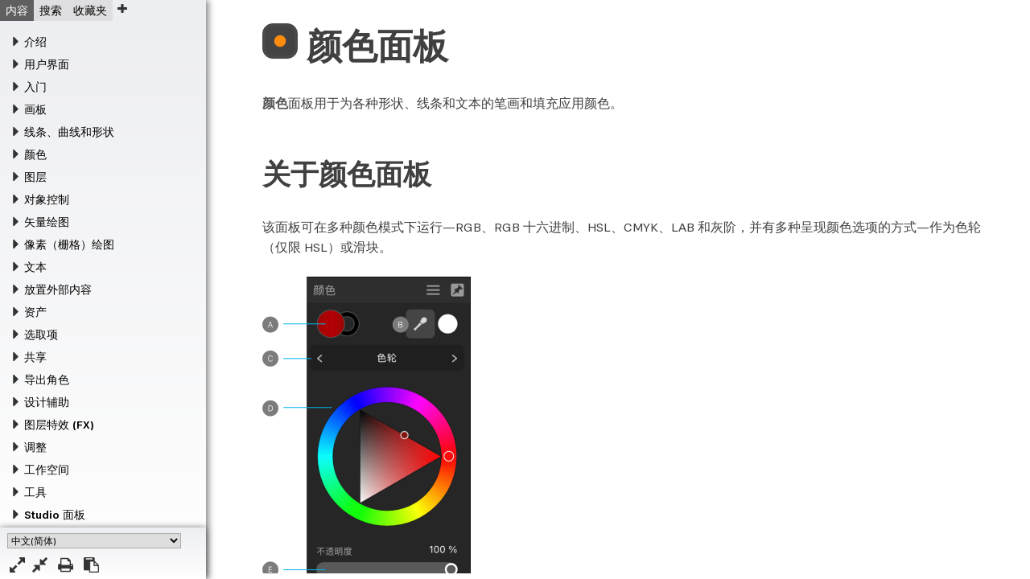

--- FILE ---
content_type: text/html
request_url: https://affinity.help/designer2ipad/zh-Hans.lproj/pages/Panels/clrPanel.html
body_size: 11482
content:
<!DOCTYPE html>

<html lang="zh-Hans">

<head>
	<meta name="robots" content="noindex, nofollow">
	<meta name="viewport" content="user-scalable=no, width=device-width, initial-scale=1, maximum-scale=1" />
	<meta http-equiv="Content-Type" content="text/html; charset=utf-8" />
	<link href="../../../resources/css/style.css" rel="stylesheet" media="all" /><link href="../../../resources/css/ios.css" rel="stylesheet" media="all" />
	<meta name="keywords" content="studio，面板，颜色，样本条，HSL，RGB，RGB 十六进制，CMYK，LAB" />
	<meta name="description" content="颜色面板用于对对象应用颜色。" />
	<title>颜色面板</title>
</head>

<body>

	<header>

		<h1><img src="../../../shared/ui/colour_studio.png" class="tool heading" width="32" height="32" alt="颜色面板"/> 颜色面板</h1>
		
		<p><span class="ui">颜色</span>面板用于为各种形状、线条和文本的笔画和填充应用颜色。</p>
			
	</header>

	<section class="about">
		<h2>关于颜色面板</h2>

		<p>该面板可在多种颜色模式下运行—RGB、RGB 十六进制、HSL、CMYK、LAB 和灰阶，并有多种呈现颜色选项的方式—作为色轮（仅限 HSL）或滑块。</p>

		<figure>
			<div class="single">
				<img src="../../images/panel_clr.png" width="259" alt="颜色面板"/>
			</div>
			<figcaption><span class="ui">颜色</span>面板（HSL 色轮）：(A) 笔画/填充颜色选择器，(B) <span class="ui">颜色拾取器</span>和拾取的颜色样本条，(C) 颜色模型选取项，(D) HSL 色轮，(E) 颜色方面的不透明度控制，(F) 颗粒特效的噪声控制，(G) 轻松访问常用“快捷”颜色（无、K-only 黑色、中灰、黑色和白色样本条）和最近使用的颜色，以及 (H) 存储颜色和调色板控制的样本条部分。</figcaption>
		</figure>

		<aside class="box note">
			<p>对于 RGB 文档，您将使用 RGB 滑块。对于 CMYK 文档，您将使用 CMYK 滑块。</p>
		</aside>

		<p>激活的颜色选择器显示在两个颜色选择器的前面。选择新颜色时会将其应用于激活的颜色选择器。</p>
		<p>对于像素角色中的栅格工作，颜色选择器分别用于前景颜色和背景颜色，而不是填充颜色和笔画颜色。</p>
		
		<aside class="box note">
			<p><img src="../../../shared/ui/fill_tool.png" class="tool" width="24" height="24" alt="渐变工具"/> <span class="ui">渐变工具</span>可更改<span class="ui">颜色</span>面板的外观。仅显示一个颜色选择器样本条，代表当前选中的渐变止停位颜色。</p>
		</aside>
		
		<p><img src="../../../shared/ui/pin_on.svg" class="tool" width="24" height="24" alt="面板大头针"/> 当不再关注面板时，请点击其右上角的大头针图标以自动将其隐藏。</p>

	</section>

	<section class="about">

		<h2>使用颜色面板</h2>

		<p>通过<span class="ui">颜色</span>面板，只需点击几下即可设置工具要使用的颜色。不透明度和噪声是可以可以与颜色一起应用的进一步属性。</p>
		
			
		<h3>颜色显示选项和颜色模型</h3>

		<p>在<span class="ui">颜色</span>面板中选择颜色时，可以选择不同的方式来呈现颜色选项（例如，通过色轮或滑块）和不同的颜色模型。例如，如果要设计高分辨率 CMYK 打印文档，则可以使用 CMYK 滑块选择颜色，以与文档设置中选择的 CMYK 颜色配置文件相匹配。这样不会更改文档的工作颜色配置文件，但是仅更改颜色的输入值。</p>

		<p>使用导航按钮可以使用以下颜色选项。</p>
		<ul>
			<li><span class="ui">色轮</span> (HSL)
				<ol>
					<li>在外环上拖动鼠标以设置色相。</li>
					<li>在颜色框内拖动鼠标，设置饱和度和亮度。</li>
				</ol>
			</li>

			<li><span class="ui">滑块</span>（HSL、RGB、RGB 十六进制、CMYK、LAB、灰色）
				<ol>
					<li>点击颜色选择器下的左/右导航按钮，在颜色选项和模型之间跳转。</li>
					<li>拖动滑块或直接在值框内输入值，以设置颜色值。</li>
				</ol>
			</li>
		</ul>
	
	</section>

	<section class="howto">

		<details open="open">
			<summary>要设置选择器的颜色：</summary>

			<ol>
				<li>点击要将该颜色应用到的选择器。该选择器将显示在两个颜色选择器的前面。</li>
				<li>执行以下操作之一：
					<ul>
						<li>从色轮或滑块选择颜色。</li>
						<li>点击拾取的颜色样本条（如果以前拾取了该颜色）。</li>
						<li>选择五个<span class="ui">最近颜色</span>之一。</li>
					</ul>
				</li>
			</ol>
		</details>

		<p>在选择颜色并应用到工具或内容后，有多种方式保留此颜色，以备以后使用。</p>

		<p><img src="../../../shared/ui/moremenuicon-on.svg" class="tool" width="24" height="24" alt="面板首选项"/> 在“样本条”部分中，通过“面板首选项”菜单可使用下列选项。</p>
		<ul>
			<li><span class="ui">将当前填充添加到调色板</span>—选定一个调色板后，将当前选定对象的填充（或在面板中选择的颜色）添加至“样本条”部分的调色板中。</li>
			<li><span class="ui">将当前填充添加为全局填充</span>—类似于“将当前填充添加到调色板”，但当前选定对象的填充（或在面板中选择的颜色）将添加为全局颜色，因此可以跨对象共享。您必须创建并选择自定义文档调色板才能使用此选项。</li>
			<li><span class="ui">添加全局颜色</span>—重新创建可以在多个对象间自动更新的全局颜色；它们可以制成专色或叠印，或两者兼而有之。您必须创建并选择自定义文档调色板才能使用此选项。</li>
			<li><span class="ui">添加应用程序调色板</span>—在样本条部分创建一个应用程序调色板。</li>
			<li><span class="ui">添加文档调色板</span>—在样本条部分创建一个文档调色板。</li>
			<li><span class="ui">重命名调色板</span>—用于重命名当前所选的文档调色板。</li>
			<li><span class="ui">删除调色板</span>—删除当前所选的文档调色板。</li>
			<li><span class="ui">链接调色板</span>—可以链接应用程序调色板，以便在设备上的所有 Affinity 应用程序中使用。</li>
			<li><span class="ui">复制调色板</span>—创建当前应用程序调色板的未链接副本，该副本不与其他本地应用程序共享。</li>
			<li><span class="ui">导入调色板</span>—导入 .afpalette 或 .ase 文件，作为新的应用程序或文档调色板。</li>
			<li><span class="ui">导出调色板</span>—将当前选定的应用程序或文档调色板导出为 .afpalette 文件。</li>
		</ul>
		
		<aside class="box note">
			<h3>笔势</h3>
				<ul>		
					<li>在颜色面板中，向左/向右滑动以在“笔画”或“填充”颜色选择器之间切换颜色。</li>
					<li>在颜色面板中，在“笔画”或“填充”颜色选择器上向上滑动以设置“无填充”。</li>
				</ul>
		</aside>
		
		<aside class="box tip">
			<p><span class="SHIFT-TAG"></span>-拖动<span class="ui">颜色</span>面板滑块将同时移动所有滑块（仅适用于 RGB 和 CMYK 色彩空间）。这在确定颜色的浅色或深色阴影时非常有用。</p>
		</aside>

	</section>
	
	<section class="about">
		<h2>使用样本条</h2>

		<p><span class="ui">样本条</span>部分用于存储最近使用的颜色，并允许访问一系列预定义调色板，其中每个调色板都包含实体或渐变填充样本条。可选择这些样本条与各种工具配合使用，也可直接应用于对象。您还可以在自定义调色板中创建并存储您自己的样本条，以用于文档或应用。</p>
		<p>样本条按类别组织为调色板。</p>

		<figure>
			<div class="single">
				<img src="../../images/panel_swatches.png" width="259" alt="样本条"/>
			</div>
			<figcaption>“样本条”部分（颜色面板）：(A) 填充/笔画颜色选择器，(B) 颜色拾取器和拾取的颜色样本条，(C) 面板首选项，(D) 调色板选取项，(E) 样本条或列表视图，(F) 调色板样本条, (G) 轻松访问常用的“快捷”颜色（无、K-only 黑色、中灰、黑色和白色样本条）和 (H) 最近使用的颜色。</figcaption>
		</figure>
		
	</section>

	<section class="about">

		<h2>调色板</h2>

		<p>Affinity 应用程序中存在下列调色板类型：</p>

		<ul>
			<li><span class="ui">文档</span>—这些调色板由用户创建并保存在当前文档中；它们将存储您的自定义颜色。</li>
			<li><span class="ui">应用程序</span>—这些调色板与您的 Affinity 应用程序一起保存，可供任何 Affinity Designer 文档使用。</li>
			<li><span class="ui">PANTONE®</span>—这些调色板将基于 PANTONE® 颜色。这些调色板是应用程序预先提供的，可用于任何 Affinity 文档。</li>
		</ul>
		
		<p>可在任意调色板中永久存储自定义颜色和渐变，也可创建自定义文档调色板来容纳这些颜色。我们推荐后者。</p>

	</section>


	<section class="about">
		<h2>保存选择的颜色供以后使用</h2>

		<p>在选择颜色并应用到工具或内容后，有多种方式保留此颜色，以备以后使用。</p>
	</section>

	<section class="howto">
		<h3>创建和保存到自定义调色板</h3>
		
		<details open="open">
			<summary><img src="../../../shared/ui/moremenuicon-on.svg" class="tool" width="24" height="24" alt="面板首选项"/> 要创建新调色板：</summary>
			<ul>
				<li>打开“样本条”部分后，点击“面板首选项”，然后选择“添加调色板”选项。</li>
			</ul>
			
			<aside class="box note">
				<p>还可通过“面板首选项”来重命名和删除选定的调色板。</p>
			</aside>
		</details>

		<details open="open">
			<summary><img src="../../../shared/ui/moremenuicon-on.svg" class="tool" width="24" height="24" alt="面板首选项"/> 要将某种颜色或渐变保存到调色板：</summary>
			<ol>
				<li>从 HSL 色轮或等效选项中选择颜色。</li>
				<li>打开“样本条”部分，然后从类别列表中选择调色板。</li>
				<li>从“面板首选项”中，选择<span class="ui">将当前填充添加到调色板</span>。</li>
			</ol>
		</details>

		<details>
			<summary>要重命名或删除已保存的样本条：</summary>

			<ul>
				<li>长按要重命名或删除的样本条，然后从弹出式菜单中选择<span class="ui">重命名</span>或<span class="ui">删除</span>。</li>
			</ul>
		</details>

	</section>
	
	<section class="about">
		<h2>导入和导出自定义调色板</h2>
		<p>自定义颜色调色板可以通过“样本条”部分的“面板首选项”菜单导出到外部文件（加载项）或从外部文件导入。有关插件的更多信息，请参阅<a href="../Addons/aboutAddons.html">关于插件</a>主题。</p>
	</section>

	<section id="also">
		<h4>另请参阅：</h4>
		<ul class="plain">
			<li><a href="../Clr/selectingClr.html">选择颜色</a></li>
			<li><a href="../Clr/globalClr.html">全局颜色</a></li>
			<li><a href="../Addons/aboutAddons.html">关于插件</a></li>
			<li><a href="../Addons/importingAddons.html">导入插件</a></li>
			<li><a href="../Addons/exportingAddons.html">导出插件</a></li>
		</ul>
	</section>
	

<script src="../../../resources/js/breakout.js"></script>
</body>

</html>

--- FILE ---
content_type: text/html
request_url: https://affinity.help/designer2ipad/zh-Hans.lproj/landing.html
body_size: 1111
content:
<!DOCTYPE html>

<html lang="zh-Hans">

<head>
	<meta name="robots" content="noindex, nofollow">
	<meta name="viewport" content="user-scalable=no, width=device-width, initial-scale=1, maximum-scale=1" />
	<meta http-equiv="content-type" content="application/xhtml+xml; charset=utf-8" />
	<link rel="stylesheet" type="text/css" href="../resources/css/normalize.css" />
	<link rel="stylesheet" type="text/css" href="../resources/css/frontpage.css" />
	<link rel="stylesheet" type="text/css" href="../resources/css/ios.css" />
	<meta name="keywords" content="" />
	<meta name="description" content="" />
	<title>登陆</title>
</head>

<body>
<div class="centre">
			<p><img src="../shared/icon.png" alt="Affinity Designer 2 for iPad 图标" class="ident"/></p>
			<h1 class="h1in">Affinity Designer 2 iPad 版</h1>
			<h3>迅速获得答案</h3>
			<p class="bottom1">点击左侧的主题或在左侧的搜索字段中输入。</p>
			<p id="version"></p>
			<p> </p>
			<p class="bottom2">© 2024 Serif (Europe) Ltd.保留所有权利。</p>
		</div>

		<script src="../landing.js"></script>
		<script type="text/javascript" src="../resources/js/setplatform.js"></script>

</body>
</html>


--- FILE ---
content_type: text/html
request_url: https://affinity.help/designer2ipad/zh-Hans.lproj/pages/Panels/clrPanel.html
body_size: 11479
content:
<!DOCTYPE html>

<html lang="zh-Hans">

<head>
	<meta name="robots" content="noindex, nofollow">
	<meta name="viewport" content="user-scalable=no, width=device-width, initial-scale=1, maximum-scale=1" />
	<meta http-equiv="Content-Type" content="text/html; charset=utf-8" />
	<link href="../../../resources/css/style.css" rel="stylesheet" media="all" /><link href="../../../resources/css/ios.css" rel="stylesheet" media="all" />
	<meta name="keywords" content="studio，面板，颜色，样本条，HSL，RGB，RGB 十六进制，CMYK，LAB" />
	<meta name="description" content="颜色面板用于对对象应用颜色。" />
	<title>颜色面板</title>
</head>

<body>

	<header>

		<h1><img src="../../../shared/ui/colour_studio.png" class="tool heading" width="32" height="32" alt="颜色面板"/> 颜色面板</h1>
		
		<p><span class="ui">颜色</span>面板用于为各种形状、线条和文本的笔画和填充应用颜色。</p>
			
	</header>

	<section class="about">
		<h2>关于颜色面板</h2>

		<p>该面板可在多种颜色模式下运行—RGB、RGB 十六进制、HSL、CMYK、LAB 和灰阶，并有多种呈现颜色选项的方式—作为色轮（仅限 HSL）或滑块。</p>

		<figure>
			<div class="single">
				<img src="../../images/panel_clr.png" width="259" alt="颜色面板"/>
			</div>
			<figcaption><span class="ui">颜色</span>面板（HSL 色轮）：(A) 笔画/填充颜色选择器，(B) <span class="ui">颜色拾取器</span>和拾取的颜色样本条，(C) 颜色模型选取项，(D) HSL 色轮，(E) 颜色方面的不透明度控制，(F) 颗粒特效的噪声控制，(G) 轻松访问常用“快捷”颜色（无、K-only 黑色、中灰、黑色和白色样本条）和最近使用的颜色，以及 (H) 存储颜色和调色板控制的样本条部分。</figcaption>
		</figure>

		<aside class="box note">
			<p>对于 RGB 文档，您将使用 RGB 滑块。对于 CMYK 文档，您将使用 CMYK 滑块。</p>
		</aside>

		<p>激活的颜色选择器显示在两个颜色选择器的前面。选择新颜色时会将其应用于激活的颜色选择器。</p>
		<p>对于像素角色中的栅格工作，颜色选择器分别用于前景颜色和背景颜色，而不是填充颜色和笔画颜色。</p>
		
		<aside class="box note">
			<p><img src="../../../shared/ui/fill_tool.png" class="tool" width="24" height="24" alt="渐变工具"/> <span class="ui">渐变工具</span>可更改<span class="ui">颜色</span>面板的外观。仅显示一个颜色选择器样本条，代表当前选中的渐变止停位颜色。</p>
		</aside>
		
		<p><img src="../../../shared/ui/pin_on.svg" class="tool" width="24" height="24" alt="面板大头针"/> 当不再关注面板时，请点击其右上角的大头针图标以自动将其隐藏。</p>

	</section>

	<section class="about">

		<h2>使用颜色面板</h2>

		<p>通过<span class="ui">颜色</span>面板，只需点击几下即可设置工具要使用的颜色。不透明度和噪声是可以可以与颜色一起应用的进一步属性。</p>
		
			
		<h3>颜色显示选项和颜色模型</h3>

		<p>在<span class="ui">颜色</span>面板中选择颜色时，可以选择不同的方式来呈现颜色选项（例如，通过色轮或滑块）和不同的颜色模型。例如，如果要设计高分辨率 CMYK 打印文档，则可以使用 CMYK 滑块选择颜色，以与文档设置中选择的 CMYK 颜色配置文件相匹配。这样不会更改文档的工作颜色配置文件，但是仅更改颜色的输入值。</p>

		<p>使用导航按钮可以使用以下颜色选项。</p>
		<ul>
			<li><span class="ui">色轮</span> (HSL)
				<ol>
					<li>在外环上拖动鼠标以设置色相。</li>
					<li>在颜色框内拖动鼠标，设置饱和度和亮度。</li>
				</ol>
			</li>

			<li><span class="ui">滑块</span>（HSL、RGB、RGB 十六进制、CMYK、LAB、灰色）
				<ol>
					<li>点击颜色选择器下的左/右导航按钮，在颜色选项和模型之间跳转。</li>
					<li>拖动滑块或直接在值框内输入值，以设置颜色值。</li>
				</ol>
			</li>
		</ul>
	
	</section>

	<section class="howto">

		<details open="open">
			<summary>要设置选择器的颜色：</summary>

			<ol>
				<li>点击要将该颜色应用到的选择器。该选择器将显示在两个颜色选择器的前面。</li>
				<li>执行以下操作之一：
					<ul>
						<li>从色轮或滑块选择颜色。</li>
						<li>点击拾取的颜色样本条（如果以前拾取了该颜色）。</li>
						<li>选择五个<span class="ui">最近颜色</span>之一。</li>
					</ul>
				</li>
			</ol>
		</details>

		<p>在选择颜色并应用到工具或内容后，有多种方式保留此颜色，以备以后使用。</p>

		<p><img src="../../../shared/ui/moremenuicon-on.svg" class="tool" width="24" height="24" alt="面板首选项"/> 在“样本条”部分中，通过“面板首选项”菜单可使用下列选项。</p>
		<ul>
			<li><span class="ui">将当前填充添加到调色板</span>—选定一个调色板后，将当前选定对象的填充（或在面板中选择的颜色）添加至“样本条”部分的调色板中。</li>
			<li><span class="ui">将当前填充添加为全局填充</span>—类似于“将当前填充添加到调色板”，但当前选定对象的填充（或在面板中选择的颜色）将添加为全局颜色，因此可以跨对象共享。您必须创建并选择自定义文档调色板才能使用此选项。</li>
			<li><span class="ui">添加全局颜色</span>—重新创建可以在多个对象间自动更新的全局颜色；它们可以制成专色或叠印，或两者兼而有之。您必须创建并选择自定义文档调色板才能使用此选项。</li>
			<li><span class="ui">添加应用程序调色板</span>—在样本条部分创建一个应用程序调色板。</li>
			<li><span class="ui">添加文档调色板</span>—在样本条部分创建一个文档调色板。</li>
			<li><span class="ui">重命名调色板</span>—用于重命名当前所选的文档调色板。</li>
			<li><span class="ui">删除调色板</span>—删除当前所选的文档调色板。</li>
			<li><span class="ui">链接调色板</span>—可以链接应用程序调色板，以便在设备上的所有 Affinity 应用程序中使用。</li>
			<li><span class="ui">复制调色板</span>—创建当前应用程序调色板的未链接副本，该副本不与其他本地应用程序共享。</li>
			<li><span class="ui">导入调色板</span>—导入 .afpalette 或 .ase 文件，作为新的应用程序或文档调色板。</li>
			<li><span class="ui">导出调色板</span>—将当前选定的应用程序或文档调色板导出为 .afpalette 文件。</li>
		</ul>
		
		<aside class="box note">
			<h3>笔势</h3>
				<ul>		
					<li>在颜色面板中，向左/向右滑动以在“笔画”或“填充”颜色选择器之间切换颜色。</li>
					<li>在颜色面板中，在“笔画”或“填充”颜色选择器上向上滑动以设置“无填充”。</li>
				</ul>
		</aside>
		
		<aside class="box tip">
			<p><span class="SHIFT-TAG"></span>-拖动<span class="ui">颜色</span>面板滑块将同时移动所有滑块（仅适用于 RGB 和 CMYK 色彩空间）。这在确定颜色的浅色或深色阴影时非常有用。</p>
		</aside>

	</section>
	
	<section class="about">
		<h2>使用样本条</h2>

		<p><span class="ui">样本条</span>部分用于存储最近使用的颜色，并允许访问一系列预定义调色板，其中每个调色板都包含实体或渐变填充样本条。可选择这些样本条与各种工具配合使用，也可直接应用于对象。您还可以在自定义调色板中创建并存储您自己的样本条，以用于文档或应用。</p>
		<p>样本条按类别组织为调色板。</p>

		<figure>
			<div class="single">
				<img src="../../images/panel_swatches.png" width="259" alt="样本条"/>
			</div>
			<figcaption>“样本条”部分（颜色面板）：(A) 填充/笔画颜色选择器，(B) 颜色拾取器和拾取的颜色样本条，(C) 面板首选项，(D) 调色板选取项，(E) 样本条或列表视图，(F) 调色板样本条, (G) 轻松访问常用的“快捷”颜色（无、K-only 黑色、中灰、黑色和白色样本条）和 (H) 最近使用的颜色。</figcaption>
		</figure>
		
	</section>

	<section class="about">

		<h2>调色板</h2>

		<p>Affinity 应用程序中存在下列调色板类型：</p>

		<ul>
			<li><span class="ui">文档</span>—这些调色板由用户创建并保存在当前文档中；它们将存储您的自定义颜色。</li>
			<li><span class="ui">应用程序</span>—这些调色板与您的 Affinity 应用程序一起保存，可供任何 Affinity Designer 文档使用。</li>
			<li><span class="ui">PANTONE®</span>—这些调色板将基于 PANTONE® 颜色。这些调色板是应用程序预先提供的，可用于任何 Affinity 文档。</li>
		</ul>
		
		<p>可在任意调色板中永久存储自定义颜色和渐变，也可创建自定义文档调色板来容纳这些颜色。我们推荐后者。</p>

	</section>


	<section class="about">
		<h2>保存选择的颜色供以后使用</h2>

		<p>在选择颜色并应用到工具或内容后，有多种方式保留此颜色，以备以后使用。</p>
	</section>

	<section class="howto">
		<h3>创建和保存到自定义调色板</h3>
		
		<details open="open">
			<summary><img src="../../../shared/ui/moremenuicon-on.svg" class="tool" width="24" height="24" alt="面板首选项"/> 要创建新调色板：</summary>
			<ul>
				<li>打开“样本条”部分后，点击“面板首选项”，然后选择“添加调色板”选项。</li>
			</ul>
			
			<aside class="box note">
				<p>还可通过“面板首选项”来重命名和删除选定的调色板。</p>
			</aside>
		</details>

		<details open="open">
			<summary><img src="../../../shared/ui/moremenuicon-on.svg" class="tool" width="24" height="24" alt="面板首选项"/> 要将某种颜色或渐变保存到调色板：</summary>
			<ol>
				<li>从 HSL 色轮或等效选项中选择颜色。</li>
				<li>打开“样本条”部分，然后从类别列表中选择调色板。</li>
				<li>从“面板首选项”中，选择<span class="ui">将当前填充添加到调色板</span>。</li>
			</ol>
		</details>

		<details>
			<summary>要重命名或删除已保存的样本条：</summary>

			<ul>
				<li>长按要重命名或删除的样本条，然后从弹出式菜单中选择<span class="ui">重命名</span>或<span class="ui">删除</span>。</li>
			</ul>
		</details>

	</section>
	
	<section class="about">
		<h2>导入和导出自定义调色板</h2>
		<p>自定义颜色调色板可以通过“样本条”部分的“面板首选项”菜单导出到外部文件（加载项）或从外部文件导入。有关插件的更多信息，请参阅<a href="../Addons/aboutAddons.html">关于插件</a>主题。</p>
	</section>

	<section id="also">
		<h4>另请参阅：</h4>
		<ul class="plain">
			<li><a href="../Clr/selectingClr.html">选择颜色</a></li>
			<li><a href="../Clr/globalClr.html">全局颜色</a></li>
			<li><a href="../Addons/aboutAddons.html">关于插件</a></li>
			<li><a href="../Addons/importingAddons.html">导入插件</a></li>
			<li><a href="../Addons/exportingAddons.html">导出插件</a></li>
		</ul>
	</section>
	

<script src="../../../resources/js/breakout.js"></script>
</body>

</html>

--- FILE ---
content_type: text/css
request_url: https://affinity.help/designer2ipad/resources/css/mainStyle.css
body_size: 34284
content:
body, html {
	font-family: "-apple-system", "Helvetica Neue", "Segoe UI", Helvetica, Arial, sans-serif;
	font-size: 10pt;
	background-color: white;
	text-align: left;
	color: #404040;
        width: 98%;
        margin: 0 auto;
        -webkit-touch-callout: none;
}

/* Platform specific class definitions. These are overridden in win32.css and osx.css */

x-win32, .win32, x-ios, .ios, x-osx, .osx {
  display: none;
}

x-hide, .x-hide {
	display: none;
}

/*
Responsive classes, meant for use mainly with images that you want to scale with the browser window size.

Set class="responsive" for an image that will scale to a maximum of its width and height specified in the img element and will shrink if the viewer's browser window becomes smaller than the image's dimensions.

Eg <img class="responsive" width="1280" height="720" src="../../filename.jpg" alt="Alternate Text">
*/

.videopadding {
  padding: 16px;
}

.screenshot {
	max-width: 30em;
	height: auto;
}

video {
  object-fit: contain;
  max-width: 100% !important;
}

#panorama {
	width: 50em;
	height: 50em;
}

.responsive {
	max-width: 100%;
	height: auto;
}

.responsive.ui,
.panel.ui {
	max-width: 50% !important;
}

.responsive.panel {
	max-width: 300px !important;
}

.cropping {
	position: relative;
	max-width: 800px;
	max-height: 577px;
	width: 100%;
	height: 577px;
	font-size: 0.8em;
}

.cropimage {
	position: absolute;
	top: 0;
	left: 0;
	display: block;
	transition: opacity 0.1s ease-in-out;
	opacity: 1;
	max-width: 100%;
	z-index: 901;
}

.cropimage.hidden {
	opacity: 0;
}

.crop {
	display: inline-block;
	z-index: 902;
	position: relative;
	top: 1.2%;
	left: 1.2%;
	color: #666 !important;
}

.crop:hover {
	color: #fff !important;
}

.crop.nohover:hover {
	color: #666 !important;
}

.crop.portrait:original ~ .cropimage.original {
	opacity: 1;
}

.crop.portrait:hover ~ .cropimage.portrait {
	opacity: 1;
}

.crop.rotate:hover ~ .cropimage.rotate {
	opacity: 1;
}

.crop.ratio:hover ~ .cropimage.ratio {
	opacity: 1;
}

.crop.absolute:hover ~ .cropimage.absolute {
	opacity: 1;
}

.crop.print:hover ~ .cropimage.print {
	opacity: 1;
}

.fill {
	width: 100% !important;
}

.clear {
	clear: both;
}


/* html element styling */
a:link, a:visited, a:active {
	text-decoration: none;
	color: #2878D4;
	-webkit-transition: color 0.25s ease-in;
	transition: color 0.25s ease-in;
	}

a:hover {
	color: #8BD0F9;
}

h1 {
	padding-bottom: 0.2em;
	border-bottom: #bfbfbf 0.1em solid;
	font-size: 115%;
}

h2 {
	margin-top: 1.5em;
	font-size: 105%;
}

h3 {
	margin-top: 1.5em;
	font-size: 90%;
}

h4 {
	margin-top: 1em;
	font-size: 80%;
}

figure {
	margin-left: 0.75em;
	-webkit-user-select: none;
}

figcaption {
	font-size: 80%;
	font-style: italic;
	padding-top: 1em;
	-webkit-user-select: text;
}

img {
	border: none;
}

hr {
	border: none;
	height: 0.1em;
	background-color: #e9e9e9;
	margin-top: 1em;
}

hr.center-break {
	width: 20%;
}

ol, ul {
	padding-left: 1.2em;
}

.tools li {
	line-height: 2em;
}

li, p {
	font-size: 90%;
	margin: 0.5em 0em;
	line-height: 138%;
}

li p {
	font-size: 100%;
}

/* Make nested lis the same font size as parent lis */

ol li li {
	font-size: 100%;
}

ul li ul li {
	font-size: 100%;
}

ol li ul li {
	font-size: 100%;
}

ul li ol li {
	font-size: 100%;
}

details {
	margin-top: 1.5em; /* the space around the outside of the box */
	margin-bottom: 1.5em;
	outline: none;
}

details ol, ul {
	margin: 0.5em 0em;
}

details p {
	margin: 0.6em 0em;
}

 /* used to add a, b, c, etc to nested ol lists */
ol.alphabetical {
	list-style-type: lower-alpha;
}

/* used to add i, ii, iii etc to nested ol lists */
ol.nested {
	list-style-type: lower-roman;
}

/* this class is used within 'see also' links */
ul.plain {
	list-style: none;
	margin-left: 0;
	padding-left: 0;
}

summary {
	margin-top: 1.3em;
	font-size: 80%;
	font-weight: bold;
}

/* use for the first instance a term is introduced */
.term {
	font-style: italic;
	font-weight: bold;
}

/* highlight formatting when referring to part of the UI
* not to be used when referring to keys on the keyboard
*/
.ui {
	color: #555;
	font-weight: bold;
}

/* section styling */

/* ID - this is a unique element that can only appear once per topic */
#also {
	margin-top: 1.5em; /* the space before the section line */
	border-top: #bfbfbf 0.1em solid;
}

/* used to place UI style formatting on buttons and icons from the toolbars and panels */
img.tool {
	margin-top: -0.3em;
	margin-bottom: -0.3em;
	border: 0.1em solid #494949;
	padding: 0.2em;
	background-color: #434343;
	border-radius: 0.3em;
}

/* this corrects the padding when used inline with an h1 element */
img.heading {
	margin-bottom: 0em;
	width: 18px;
	height: 18px;
}

/* standard div container */
.box {
	margin-top: 1.5em; /* the space around the outside of the box */
	margin-bottom: 1.5em;
	padding-top: 0.5em; /* internal box padding */
	padding-left: 1em;
	padding-right: 1em;
	padding-bottom: 0.5em;
	width: 85%;
}

/*
 * reduce padding from heading styles used in div box
 */

.box h2 {
	margin-top: 1em;
}

.box h3 {
	margin-top: 0.5em;
}

/* formatting for a div box of links */
.links {
	background-color: #f9f9f9;
	border: #bfbfbf 0.03em solid;
	-webkit-border-radius: 0.2em;
	-webkit-box-shadow: 0 0.1em 0.3em #d0d0d0;
}

/* formatting for a div note box
 */
.note {
	background-color: #eef3ff;
	background-image: url(../../shared/note.png);
	background-repeat: no-repeat;
	background-size: 1em 1em;
	background-position: 0.5em 1em;
/* 
	border: #bfbfbf 0.03em solid;
	-webkit-border-radius: 0.3em;
	-webkit-box-shadow: 0 0.1em 0.3em #d0d0d0;
*/
	padding-left: 2em; /* text padding */
	-webkit-transition: background-color 0.15s ease-in;
	transition: all 0.15s ease-in;
}

.note:hover {
	background-color: #d7e3ff;
/* 	border: 0.03em solid; */
}

/* formatting for a div tip box */
.tip
{
	background-color: #fdf6e2;
	background-image: url(../../shared/tip.png);
	background-repeat: no-repeat;
	background-size: 1em 1em;
 	background-position: 0.5em 1em;
	padding-left: 2em;
	-webkit-transition: background-color 0.15s ease-in;
	transition: all 0.15s ease-in;
}

.tip:hover {
	background-color: #fae7b3;

}

/* formatting for a div warning box */
.warning {
	background-color: #feefef;
	background-image: url(../../shared/warning.png);
	background-repeat: no-repeat;
	background-size: 1em 1em;
 	background-position: 0.5em 1em;
	padding-left: 2em; /* text padding */
	-webkit-transition: background-color 0.15s ease-in;
	transition: all 0.15s ease-in;
}

.warning:hover {
	background-color: #fbc1c1;
}

/* formatting for a div prefs box */
.prefs {
	background-color: #f4f5f5;
	background-image: url(../../shared/prefs.png);
	background-repeat: no-repeat;
	background-size: 1em 1em;
 	background-position: 0.5em 1em;
	padding-left: 2em; /* text padding */
	-webkit-transition: background-color 0.15s ease-in;
	transition: all 0.15s ease-in;
}

.prefs:hover {
	background-color: #dadddd;
}

/* formatting for a div note box */
.unique_persona {
	background-color: #f5f5ff;
	background-image: url(../../shared/ui/PhotoPersona.png);
	background-repeat: no-repeat;
	background-size: 1.25em 1.25em;
	background-position: 0.35em 0.35em;
	border: #bfbfbf 0.03em solid;
	-webkit-border-radius: 0.3em;
	-webkit-box-shadow: 0 0.1em 0.3em #d0d0d0;
	padding-left: 2em; /* text padding */
	padding-top: 0.3em;
	-webkit-transition: background-color 0.15s ease-in;
	transition: all 0.15s ease-in;
	min-height: 1.8em;
	margin-bottom: 1em;
	margin-top: 1em;
}

.unique_persona:hover {
	background-color: #f1f1f0;
	border: 0.03em solid;
}

.message_photo {
	background-image: url(../../shared/ui/PhotoPersona.png);
}

.message_designer {
	background-image: url(../../shared/ui/drawpersona.png);
}

.task {
	background-color: #f9f9f9;
	border: #bfbfdf 0.03em solid;
	-webkit-border-radius: 0.3em;
	-webkit-box-shadow: 0 0.1em 0.3em #d0d0d0;
}

.script {
	background-color: #f9f9f9;
	border: #bfbfdf 0.03em solid;
	-webkit-border-radius: 0.3em;
	-webkit-box-shadow: 0 0.1em 0.3em #d0d0d0;
}

.inset {
	margin-left: 1em;
}

/* FAQ border box */
.faq {
	border: #bfbfbf 0.1em solid;
	-webkit-border-radius: 0.03em;
	-webkit-box-shadow: 0 0.1em 0.3em #d0d0d0;
}

/* highlight formatting when refering to a key */
.key {
	font-weight: bold;
	white-space: nowrap;
}

/* changes the font weight to normal and encloses text in parentheses */
.small-key {
	font-weight: normal;
	font-size: 75%;
	color: #aaa;
}

.small-key:before {
	content: '(';
}

.small-key:after {
	content: ')';
}

/* Code class for tidier looking code snippets */

code.contained {
	width: 64%;
	display: block;
	background-color: #ddd;
	padding: 0.5%;
}


/* ================ OS dependent function modifiers =============== */

.FN-TAG:after {
	content: "(fn)";
}

.ALT-TAG:after{
	content:"⌥";
}
.CMD-TAG:after{
	content:"⌘";
}
.CTRL-TAG:after{
	content:"⌃";
}
.DEL-TAG:after{
	content:"⌦";
}
.ESC-TAG:after{
	content:"esc";
}
.SHIFT-TAG:after{
	content:"⇧";
}
.CAPS-TAG:after{
	content:"⇪";
}
.TAB-TAG:after{
	content:"⇥";
}
.RETURN-TAG:after{
	content:"↵";
}
.UP-TAG:after{
	content:"↑";
}
.DOWN-TAG:after{
	content:"↓";
}
.LEFT-TAG:after{
	content:"←";
}
.RIGHT-TAG:after{
	content:"→";
}
.BACKSPACE:after {
/*	content: "⟵"; */
	content: "Backspace";
}
.BACKSPACE-WIN:after {
	content: "Backspace";
}
.BACKSPACE-TAG:after {
	content: "Backspace";
}
.CLICK-TAG:after {
	content:"⌃(ctrl)";
}

.PGUP-TAG:after {
	content:"⇞";
}

.PGDN-TAG:after {
	content:"⇟";
}

.HOME-TAG:after {
	content:"↖︎";
}

.END-TAG:after {
	content: "↘︎";
}

.PLUS-TAG:after {
	content: "";
}

/* Used to contain table styling here */

.comparison, .single {
	position: relative;
	display: inline-block;
	line-height: 0;
}

.comparison img, .single img {
	max-width: 60em;
	z-index: 2;
}

.comparison div {
	position: absolute;
	left: 0;
	top: 0;
	bottom: 0;
	max-width: 60em;
	z-index: 3;
}

/* .comparison:hover div {
	opacity: 0;
	display: none;
} */

.viewable {
	opacity: 0;
}

.vertical, .vertical img {
	max-width: auto !important;
	max-height: 40em !important;
}

.comparison:before {
	font-size: 95%;
	color: rgb(240,240,240);
	text-shadow: 0.1em 0.1em 0.1em #222;
	position: absolute;
	left: 0;
	right: 0;
	text-align: center;
	bottom: 1em;
	z-index: 99;
}

.comparison:hover:before {
	color: rgb(240,240,240);
	text-shadow: 0.1em 0.1em 0.1em #222;
	position: absolute;
	left: 0;
	right: 0;
	text-align: center;
	bottom: 1em;
}

#spacer {
	display: block;
	width: 100%;
	height: 500px;
	clear: both;
}

.hideme {
	position: absolute;
	opacity: 0;
	width: 90%;
}

#spacer:after {
	content: " ";
}


#anchor_assistant:target {
	background-color: #edeeee;
	border: #bfbfbf 0.1em solid;
	-webkit-border-radius: 0.4em;
	-webkit-box-shadow: 0 0.1em 0.2em #d0d0d0;
	padding-left: 1em;
	-webkit-transition: all 0.5s ease-in-out;
	transition: all 0.5s ease-in-out;
	padding-top: 0.25em;
}

#anchor_assistant:target:before {
	font-size: 80%;
	font-weight: bold;
	content: "Highlighted";
}


/* Tab classes for visual reference */

.tabs input[type=radio] {
	position: absolute;
	top: -500em;
	left: -500em;
}

.tabs {
	width: 100%;
	height: 100%;
	float: left;
	list-style: none;
	position: relative;
	padding: 0;
}

.tabs li {
	float: left;
}

.tabs label {
    display: block;
    padding: 0.5em 1em;
    background: rgba(255,255,255,0.2);
    cursor: pointer;
    position: relative;
    -webkit-transition: all 0.2s ease-in-out;
    -moz-transition: all 0.2s ease-in-out;
    -o-transition: all 0.2s ease-in-out;
    transition: all 0.2s ease-in-out;
}

.tabs label:hover {
    background: rgba(120,120,120,0.5);
}

[id^=tab]:checked + label {
    background: #333;
    color: #fff;
}

[id^=tab]:checked ~ [id^=tab-content] {
    display: block;
}

.tab-content {
	z-index: 2;
	display: none;
	text-align: left;
	width: 100%;
	height: auto;
	color: #000;
	position: absolute;
	margin-top: 0em;
	left: 0;
	float: left;
	box-sizing: border-box;
}

.tab_overlay {
	display: block;
	background: #000;
	width: 100%;
	height: 100%;
	position: relative;
	top: 0;
	left: 0;
	margin-top: 0em;
	box-sizing: border-box;
	z-index: 10;
	opacity: 0;
	transition: all 0.3s ease-in-out;
}

.uitoolbar {
	display: block;
	background: #fff;
	opacity: 0.1;
	position: absolute;
	top: 0;
	left: 0;
	z-index: 10;
	transition: all 0.3s ease-in-out;
	z-index: 22;
}

.uitoolbar:hover {
	opacity: 0.55;
}

.uitoolbar:hover ~ .tab_overlay {
	opacity: 0.7;
}

.uitoolbar_message {
	display: block;
	height: auto;
	position: absolute;
	top: 50%;
	left: 30%;
	height: auto;
	box-sizing: border-box;
	z-index: 11;
	transition: all 0.3s ease-in-out;
	color: #fff;
	opacity: 0;
	font-size: 200%;
	line-height: 1.5em;
	transition: all 0.3s ease-in-out;
	background: rgba(128,128,128,0.5);
	padding: 0.6em;
	width: 40%;
	-webkit-filter: drop-shadow(0.4em 0.4em 0.9em black);
	text-align: center;
}

.uitoolbar.persona {
	width: 14.6%;
	height: 5.2%;
	margin-left: 1.4%;
	margin-top: 2.2%;
}

.uitoolbar.persona:hover ~ .uitoolbar_message.persona {
	opacity: 0.9;
}

.uitoolbar.persona.designer {
	width: 8.9% !important;
	margin-top: 2.2%;
	margin-left: 0.5%;
}

/* */

.uitoolbar.rawinfo {
	width: 82.2%;
	height: 5.2%;
	margin-left: 16.9%;
	margin-top: 2.2%;
}



.uitoolbar.rawinfo:hover ~ .uitoolbar_message.rawinfo {
	opacity: 0.9;
}

/* */

.uitoolbar.phototoolbar {
	width: 79%;
	height: 5.2%;
	margin-left: 19.7%;
	margin-top: 2.2%;
}



.uitoolbar.phototoolbar:hover ~ .uitoolbar_message.phototoolbar {
	opacity: 0.9;
}

/* */

.uitoolbar.drawtoolbar {
	width: 87.5%;
	height: 5.2%;
	margin-left: 11.5%;
	margin-top: 2.2%;
}



.uitoolbar.drawtoolbar:hover ~ .uitoolbar_message.drawtoolbar {
	opacity: 0.9;
}

/* */

.uitoolbar.photocontext {
	width: 67%;
	height: 3.8%;
	margin-left: 0%;
	margin-top: 5.75%;
}

.uitoolbar.photocontext:hover ~ .uitoolbar_message.photocontext {
	opacity: 0.9;
}

/* */

.uitoolbar.drawcontext {
	width: 43%;
	height: 3.8%;
	margin-left: 0%;
	margin-top: 5.75%;
}

.uitoolbar.drawcontext:hover ~ .uitoolbar_message.drawcontext {
	opacity: 0.9;
}

/* */

.uitoolbar.liquifytoolbar {
	width: 65%;
	height: 5.2%;
	margin-left: 34%;
	margin-top: 2.2%;
}



.uitoolbar.liquifytoolbar:hover ~ .uitoolbar_message.liquifytoolbar {
	opacity: 0.9;
}

/* */

.uitoolbar.exporttoolbar {
	width: 16.5%;
	height: 5.2%;
	margin-left: 82.25%;
	margin-top: 2.2%;
}



.uitoolbar.exporttoolbar:hover ~ .uitoolbar_message.exporttoolbar {
	opacity: 0.9;
}

/* */

.uitoolbar.tonemappingtoolbar {
	width: 10%;
	height: 5.2%;
	margin-left: 89.1%;
	margin-top: 2.2%;
}



.uitoolbar.tonemappingtoolbar:hover ~ .uitoolbar_message.tonemappingtoolbar {
	opacity: 0.9;
}

/* */

.uitoolbar.toolsraw {
	width: 3.07%;
	height: 39.5%;
	margin-left: 0%;
	margin-top: 8.25%;
}



.uitoolbar.toolsraw:hover ~ .uitoolbar_message.toolsraw {
	opacity: 0.9;
}

/* */

.uitoolbar.toolsphoto {
	width: 3.1%;
	height: 80.9%;
	margin-left: 0%;
	margin-top: 7.8%;
}


.uitoolbar.toolsphoto:hover ~ .uitoolbar_message.toolsphoto {
	opacity: 0.9;
}

/* */

.uitoolbar.toolsdraw {
	width: 3.1%;
	height: 80%;
	margin-left: 0%;
	margin-top: 8%;
}


.uitoolbar.toolsdraw:hover ~ .uitoolbar_message.toolsdraw {
	opacity: 0.9;
}

/* */

.uitoolbar.toolsliquify {
	width: 3.07%;
	height: 47.4%;
	margin-left: 0%;
	margin-top: 8.25%;
}



.uitoolbar.toolsliquify:hover ~ .uitoolbar_message.toolsliquify {
	opacity: 0.9;
}

/* */

.uitoolbar.toolsexport {
	width: 3.07%;
	height: 18%;
	margin-left: 0%;
	margin-top: 8.25%;
}



.uitoolbar.toolsexport:hover ~ .uitoolbar_message.toolsexport {
	opacity: 0.9;
}

/* */

.uitoolbar.toolstonemapping {
	width: 3.18%;
	height: 22.25%;
	margin-left: 0%;
	margin-top: 8.25%;
}

.uitoolbar.toolstonemapping:hover ~ .uitoolbar_message.toolstonemapping {
	opacity: 0.9;
}

/* */

.uitoolbar.panels {
	width: 20.7%;
	height: 85%;
	margin-left: 79.3%;
	margin-top: 8%;
}



.uitoolbar.panels:hover ~ .uitoolbar_message.panels {
	opacity: 0.9;
}

/* */

.uitoolbar.slices {
	width: 24.5%;
	height: 41.3%;
	margin-left: 19.4%;
	margin-top: 13.7%;
}



.uitoolbar.slices:hover ~ .uitoolbar_message.slices {
	opacity: 0.9;
}

.uitoolbar.slices.designer {
	width: 16.5% !important;
	height:  26.5% !important;
	margin-left: 37.8% !important;
	margin-top: 11.7% !important;
}

.uitoolbar.slices2.designer {
	width: 49% !important;
	height:  44.25% !important;
	margin-left: 20.7% !important;
	margin-top: 24% !important;
}

/* */

.uitoolbar.slices2 {
	width: 18.7%;
	height: 61.1%;
	margin-left: 45.1%;
	margin-top: 13.7%;
}

.uitoolbar.slices2:hover ~ .uitoolbar_message.slices2 {
	opacity: 0.9;
}

.height_500 {
	max-width: auto;
	max-height: 500px;
}

.height_400 {
	max-width: auto;
	max-height: 400px;
}

.clear:after {
    visibility: hidden;
    display: block;
    font-size: 0;
    content: " ";
    clear: both;
    height: 0;
}

* html .clear {
	zoom: 1;
}

*:first-child+html .clear {
	zoom: 1;
}

/* Gesture styling */

.gestureimage {
	position: absolute;
	width: 200px;
	height: 200px;
	left: 1em;
	top: 1em;
}

.gesturetext {
	position: absolute;
	left: 2.5em;
	top: 17em;
}

.gesture {
	opacity: 0;
	transition: all 0.25s ease-in-out;
}

.active {
	opacity: 1;
}

.contentpad {
	padding: 0;
}

.subhovers {
	list-bullet-type: none;
	margin: 0;
	padding: 0;
	font-size: 117%;
}

.gesturelink {
	position: absolute;
	left: 16em;
}

.subhovers li {
	display: block;
	float: left;
	clear: both;
	margin: 1em;
}

.first {
}

.first.active {
	opacity: 0;
}

/* Media queries */

@media screen and (max-width: 72em) {
	.comparison img, .comparison, .comparison div, .single, .single img {
		max-width: 42em;
	}

	code.contained {
		width: 90%;
	}
}

@media screen and (max-width: 40em) {
	body {
		font-size: 100%;
	}

	.comparison img, .comparison, .comparison div, .single, .single img {
		max-width: 100%;
	}

	details summary {
		font-size: 90%;
	}

	.tab-content {
		margin-top: 3.5em;
	}

	.tab-gesture {
		margin-top: 1em;
	}

	#spacer {
		height: 410px;
	}

	code.contained {
		width: 99%;
	}

	.gesturetext {
		top: 13.5em;
		left: 0;
	}

	.subhovers li {
		display: inline;
		margin: 0.2em;
	}

	.gestureimage {
		top: 0;
		left: 0;
	}

	.gesturelink {
		position: relative;
		left: 14em;
		font-size: 90%;
	}
}

@media screen and (max-width: 28em) {
	.gesturelink {
		left: 0;
		top: 18em;
	}

	.gestureimage {
		top: 3em;
	}

	.gesturetext {
		top: 0;
		left: 0.45em;
		font-size: 80%;
	}
}

@media print {
	body {
		width: 100% !important;
		height: auto !important;
		padding-top: 0 !important;
		padding-left: 0 !important;
		margin: 0 auto !important;
		overflow: scroll !important;
	}
}

/* tabbedImage styles */

 .tabbedImage {
 	clear: both;
 	overflow: hidden;
 	margin-top: 1.4em;
 	margin-bottom: 1.4em;
 }

.tabbedImage > .view {
	position: relative;
	left: 0;
	clear: both;
}

.tabbedImage > .view > img.responsive {
	max-width: auto;
	max-height: 700px;
}

.tabbedImage.sidebar > .view > img.responsive {
	/* This is taken into account by tabbedImages.js in calculation of accompanying menu's vertical start position */
	padding-top: 20px;
	padding-bottom: 20px;
}

.tabStrip {
	min-height: 32px;
}

.tabbedImage.interactive {
	max-width: 100%;
}

.tabStrip > .tab {
	background-color: white;
	color: black;
	cursor: pointer;
	float: left;
	height: inherit;
	padding-left: 1em;
	padding-right: 1em;
	padding-top: 2px;
	padding-bottom: 2px;
}

.tabStrip > .tab:hover {
	background-color: grey;
	color: black;
}

.tabStrip > .tab.selected {
	background-color: black;
	color: white;
}
  
/* for tabs whose label is preceded by an icon, like in interface.html */
.tab > p > img {
	width: 18px;
	height: 18px;
	vertical-align: middle;
	margin-right: 8px;
}

.overlays,
.overlay-group,
.overlay-pair, 
.overlay-pair > .hotspot,
.overlay-pair > .anno,
.menu,
.menu-item, 
.menu-item > .label,
.menu-item > .caption { 
	position: absolute;
	width: auto;
	height: auto;
}

.overlays {
	z-index: 5;
	top: 0;
	left: 0;
	width: 100%;
	height: 100%;
}

.overlay-pair > .hotspot {
	background-color: rgba(224,224,224, 0.2);
	border: 1px solid rgba(130,216,247,0.7);
	pointer-events: auto;
}

.overlay-pair > .hotspot, 
.menu-item > .label {
	z-index: 10;
}

/* hide notes and captions by default */
.overlay-pair > .anno,
.menu-item:not(.selected) > .caption {
	opacity: 0;
}

.overlay-pair > .hotspot:hover,
.overlay-pair > .hotspot:hover > p {
	cursor: default;
}

.overlay-pair > .anno {
	pointer-events: none;
}

.overlay-pair > .hotspot:hover + .anno,
.overlay-pair > .hotspot:active + .anno,
.menu-item > .caption {
	opacity: 1;
}

.overlay-pair > .hotspot:hover,
.overlay-pair > .hotspot:active,
.overlay-pair > .hotspot:focus {
	background-color: rgba(255,255,255,0.55);
	-webkit-transition: all 0.3s ease-in-out;
	transition: all 0.3s ease-in-out;
}

.overlay-group,
.menu {
	opacity: 0;
	top: 0;
	left: 0;
	width: 100%;
	height: 100%;
}

/* reveal overlay corresponding to selected tab (if there is one) */
.overlay-group.selected,
.menu.selected {
	opacity: 1;
}

/* default appearance for hotspots and sidebar menu items */
.overlay-pair > .anno, 
 .menu-item > .caption {	
	height: auto;
	box-sizing: border-box;
	transition: all 0.3s ease-in-out;
	-webkit-transition: all 0.3s ease-in-out;
	color: #fff;
	font-size: 200%;
	line-height: 1.5em;
	background: rgba(128,128,128,0.95);
	padding: 0.6em;
	text-align: center;
	z-index: 15;
}

.overlay-pair > .anno {
	will-change: filter;
	pointer-events: none;
	-webkit-filter: drop-shadow(0.4em 0.4em 0.9em black);
}

.overlay-pair > .anno > h2 {
	font-size: 0.75em;
	padding: 0;
	margin-top: 0.3em;
	margin-bottom: 0;
}

.overlay-pair > .anno > h4 {
	font-size: 0.6em;
	padding: 0;
	margin-top: 0.4em;
	margin-bottom: 0.8em;
	line-height: 1.4em;
	color: #fff;
}

.menu-item > .caption {
	color: #000;
	font-size: 1em;
	background: white;
	padding: 0;
	text-align: left;
}

.menu-item {
	position: absolute;
	width: 100%;
	height: 100%;
}

.menu-item > .label {
	min-width: 160px;
	height: auto;
}

.menu-item > .label:hover { cursor: pointer; }

.menu-item.selected { font-weight: bold; }

.menu-item.selected > .label > p:hover { cursor: default; }

.menu-item.selected > .caption { opacity: 1; }

.caption-container > ul,

.caption-container > p { font-weight: normal; } // overrides inheritance from .menu-item.selected above

/* when hovering over a hotspot, this reveals its corresponding annotation */
.overlay-pair > .hotspot:hover + .anno {
	opacity: 1;
}

.overlay-pair,
.overlay-pair > hotspot,
.overlay-pair > anno {
	top: 0;
	left: 0;
	width: 100%;
	height: 100%;
}

.menu-item > .label {
	font-size: 1.1em;
}

.menu-item > .caption {
	min-width: 200px;
	height: auto;
	background-color: rgba(255,255,255,0); /* avoids background colour obscuring into underlying image's pixels */
}

.menu-item > .caption > p {
	height: auto;
	font-size: 1.1em;
	font-weight: normal;
}

.menu-item > .label > p {
	color: rgb(40, 120, 212) !important; // to match hyperlink colour
}

.menu.invertCaptions > .menu-item > .caption,
.menu  > .menu-item > .caption.invert {
	background-color: black;
	color: white;
	padding-left: 1em;
	padding-right: 1em;
}

/* Used by collapsible categorised lists, e.g. in Affinity Photo's filters_applying.html topic.  */

/* Used to contain table styling here */

.smallCheck {
	width: 12px;
	height: 12px;
}

details.tighten { 
	margin-top: 1em;
	margin-bottom: 1em;
}

	/* UX improvement to allow pop-up menu near bottom of page to scroll further into view. */
	#also + #spacer { height: 40vh; }

/* For long panel topics, e.g. Text panel, with annotated, collapsible sections. */
h2.anno {
	padding-top: 1em;
}

h2.anno > img {
	width: 1.75em;
	vertical-align: -0.55em;
	margin-right: 0.4em;
}

/* Common image dimensions */
.dim_11sq {
	width: 11px;
	height: 11px;
}

.dim_12sq {
	width: 12px;
	height: 12px;
}

.dim_12x24 {
	width: 12px;
	height: 24px;
}

.dim_15sq {
	width: 15px;
	height: 15px;
}

.dim_16sq {
	width: 16px;
	height: 16px;
}

.dim_16x12 {
	width: 16px;
	height: 12px;
}

.dim_16x18 {
	width: 16px;
	height: 18px;
}

.dim_17sq {
	width: 17px;
	height: 17px;
}

.dim_18sq {
	width: 18px;
	height: 18px;
}

.dim_18x16 {
	width: 18px;
	height: 16px;
}

.dim_18x19 {
	width: 18px;
	height: 19px;
}

.dim_19x20 {
	width: 19px;
	height: 20px;
}

.dim_20x18 {
	width: 20px;
	height: 18px;
}

.dim_21sq {
	width: 21px;
	height: 21px;
}

.dim_22sq {
	width: 22px;
	height: 22px;
}

.dim_23sq {
	width: 23px;
	height: 24px;
}

.dim_24sq {
	width: 24px;
	height: 24px;
}

.dim_32sq {
	width: 32px;
	height: 32px;
}

.dim_45sq {
	width: 45px;
	height: 45px;
}

.dim_48sq {
	width: 48px;
	height: 48px;
}

/* */

table {
	width: 95%;
	margin: 0;
	padding-right: 0.5em;
	text-align: left;
}

table th {
	padding-right: 1em;
	text-align: left;
	padding-top: 1em;
	padding-bottom: 1em;
	vertical-align: top;
}

table th.section {
	padding-top: 1em;
	padding-bottom: 1em;
	background-color: #fff;
}

table td {
	vertical-align: top;
	padding-top: 0.1em;
	padding-bottom: 0.1em;
	padding-left: 0.2em;
}

table td:first-child {
	padding-right: 0.5em;
}

table td p {
	margin: 0;
}

table td p+p {
	margin-top: 0.3em;
}

table tr {
	-webkit-transition: background-color 0.15s ease-in;
	transition: background-color 0.15s ease-in;
}

table tr:nth-child(even) {
	background-color: #eee;
}

table tr:hover {
	background-color: #ddd;
}

table.uniform tr:nth-child(even) {
	background-color: #fff;
}

table.uniform tr:nth-child(even):hover {
	background-color: #ddd;
}

table td:nth-child(1) {
	width: 60%;
}

/* Table widths */


/* Equal Spacing */
table.equal {
	width:95%;
}

table.equal td:first-child,
table.equal td:nth-child(1) {
	width: auto;
}


/* 75-25 */
table.seventyfive-twentyfive td:first-child {
	width: 75%;
}

table.seventyfive-twentyfive td:nth-child(2) {
	width: 25%;
}

/* 5-20-25-50 */
table.cols-5-15-35-45 td:first-child 	{ width: 5%; }
table.cols-5-15-35-45 td:nth-child(2) { width: 15%; }
table.cols-5-15-35-45 td:nth-child(3) { width: 35%; }
table.cols-5-15-35-45 td:nth-child(4) {	width: 45%; }

/* 33% three column */
table.thirtythree td:first-child,
table.thirtythree td:nth-child(2),
table.thirtytree td:nth-child(3) { 
	width: 33%;
}

/* 50-25-25 */
table.fifty-twentyfive-twentyfive td:first-child {
	width: 50%;
}

table.fifty-twentyfive-twentyfive td:nth-child(2),
table.fifty-twentyfive-twentyfive td:nth-child(3) {
	width: 25%;
}


/* 25-25-50 */
table.cols-25-25-50 td:first-child,
table.cols-25-25-50 td:nth-child(2) {
	width: 25%;
}

table.cols-25-25-50 td:nth-child(3) {
	width: 50%;
}


/* 15-25-10-50 */
table.cols-15-25-10-50 td:first-child {
	width: 15%;
}

table.cols-15-25-10-50 td:nth-child(2) {
	width: 25%;
}

table.cols-15-25-10-50 td:nth-child(3) {
	width: 10%;
}

table.cols-15-25-10-50 td:nth-child(4) {
	width: 50%;
}


/* 25-75 */
table.cols-25-75 td:first-child {
	width: 25%;
}

table.cols-25-75 td:nth-child(2) {
	width: 75%;
}


/* 60-40 */
table.cols-60-40 td:first-child {
	width: 60%;
}

table.cols-60-40 td:nth-child(2) {
	width: 40%;
}


/* 40-20-20-20 */
table.cols-40-20-20-20 td:first-child {
	width: 40%;
}

table.cols-40-20-20-20 td:nth-child(2),
table.cols-40-20-20-20 td:nth-child(3),
table.cols-40-20-20-20 td:nth-child(4) {
	width: 20%;
}


/* 60-20-20 */
table.cols-60-20-20 td:first-child {
	width: 60%;
}

table.cols-60-20-20 td:nth-child(2) {
	width: 20%;
}

table.cols-60-20-20 td:nth-child(3) {
	width: 20%;
}


/* 30-35-35 */
table.cols-30-35-35 td:first-child {
	width: 30%;
}

table.cols-30-35-35 td:nth-child(2) {
	width: 35%;
}

table.cols-30-35-35 td:nth-child(3) {
	width: 35%;
}


/* 15-85 */
table.cols-15-85 td:first-child {
	width: 15%;
}

table.cols-15-85 td:nth-child(2) {
	width: 85%;
}


/* 25-25-25-25 */
table.cols-25-25-25-25 td:first-child,
table.cols-25-25-25-25 td:nth-child(2),
table.cols-25-25-25-25 td:nth-child(3),
table.cols-25-25-25-25 td:nth-child(4) {
	width: 25%;
}


/* 34-22-22-22 */
table.cols-34-22-22-22:first-child {
	width: 34%;
}

table.cols-34-22-22-22 td:nth-child(2),
table.cols-34-22-22-22 td:nth-child(3),
table.cols-34-22-22-22 td:nth-child(4) {
	width: 22%;
}


/* 15-10-40-35 */
table.cols-15-10-40-35 td:first-child {
	width: 15%;
}

table.cols-15-10-40-35 td:nth-child(2) {
	width: 10%;
}

table.cols-15-10-40-35 td:nth-child(3) {
	width: 40%;
}

table.cols-15-10-40-35 td:nth-child(4) {
	width: 35%;
}


/* 30-40-30 */
table.cols-30-40-30 td:first-child {
	width: 30%;
}

table.cols-30-40-30 td:nth-child(2) {
	width: 30%;
}


/* 30-70 */
table.cols-30-70 td:first-child {
	width: 30%;
}

table.cols-30-70 td:nth-child(2) {
	width: 70%;
}


/* 40-60 */
table.cols-40-60 td:first-child {
	width: 40%;
}

table.cols-40-60 td:nth-child(2) {
	width: 60%;
}


/* 26-flex-18-16 */
table.cols-26-flex-16-18 td:first-child {
	width: 22% !important;
}

table.cols-26-flex-16-18 td:nth-child(3) {
	width: 16% !important;
}

table.cols-26-flex-16-18 td:nth-child(4) {
	width: 18% !important;
}


/* cols-5-30-20-20-25 */
table.cols-5-30-20-20-25 td:first-child {
	width: 5% !important;
}

table.cols-5-30-20-20-25 td:nth-child(2) {
	width: 30% !important;
}

table.cols-5-30-20-20-25 td:nth-child(3),
table.cols-5-30-20-20-25 td:nth-child(4) {
	width: 20% !important;
}

table.cols-5-30-20-20-25 td:nth-child(5) {
	width: 25% !important;
}


/* For exportSettings.html */

/* Show/hide format-specific settings at bottom of page based on which one has the data-selected attribute applied and set to true. */
table[data-format][data-selected="true"], 
div[data-format][data-selected="true"] {
	display: table;
}

table[data-format]:not([data-selected="true"]), 
div[data-format]:not([data-selected="true"]) {
	display: none;
}

/* Format settings tables */

/* Header and footer styling and behaviour. */
.formatSettings thead tr,
.formatSettings tfoot td {
	background-color: white;
}

.formatSettings thead {
	position: sticky;
	top: -0.15em;
}

/* Localised cell formatting */

/* Icons in header and footer */
.formatSettings thead th {
	padding-top: 0;
	padding-bottom: 0;
	padding-left: 4px;
	padding-right: 4px;
}

.formatSettings.multi th:nth-child(n+2),
.formatSettings.multi td:nth-child(n+2) {
	width: 22px;
}

.formatSettings .formatIcon {
	margin-top: 4px;
	width: 22px;
}

.formatSettings td:nth-child(1) {
	width: auto;
	min-width: 200px;
}

/* Media query to deal with narrow viewport */
@media screen and (max-width: 730px) {

	/* Icons in header and footer */
	.formatSettings.multi th:nth-child(n+2),
	.formatSettings.multi td:nth-child(n+2) {
		width: 12px;
	}

	.formatSettings.multi .formatIcon {
		margin-top: 4px;
		width: 14px;
	}

	.formatSettings.multi img.smallCheck {
		width: 10px;
		height: 10px;
	}
	
	.formatSettings.multi thead th {
		padding-left: 1px;
		padding-right: 1px;
	}
	
	.formatSettings td:nth-child(1) {
		min-width: 130px;
	}

}
	
.formatSettings td {
	font-size: 90%;
	padding-left: 5px;
	height: 22px;
}

.formatSettings.general th:nth-child(n+2),
.formatSettings.general td:nth-child(n+2) {
	width: 70px;
	text-align: center;
	vertical-align: top;
}

.formatSettings tr td:nth-child(1) {
	padding-top: 4px;
}

.formatSettings td > *:last-child {
	padding-bottom: 4px;
}

/* Interactivity. */
.formatSettings summary:focus {
	outline: 0;
}

.formatSettings summary {
	cursor: pointer;
	text-indent: -1.05em;
	padding-left: 1em;
}

/* Correction for text sizes within open details elements. */
.formatSettings details,
.formatSettings summary {
	margin: 0;
	font-size: 100% !important;
}

.formatSettings p,
.formatSettings ul li {
	font-size: 100%;
}

/* Export format icons in table header and check marks in rows */
.formatSettings td:nth-child(n+2) {
	text-align: center;
	padding-left: 2px;
}

/* Check marks in comparison table. */
.formatSettings.general img.smallCheck, 
.formatSettings.multi img.smallCheck {
	margin-top: 5px;
}

.formatSettings.multi tfoot .formatIcon {
	padding-bottom: 2px;
}

.formatSettings.multi th.windowsOnly,
.formatSettings.multi td.windowsOnly {
	display: none;
}

/* Recolour tables  – necessary to override global style due to inclusion of thead and tfoot elements. */
.formatSettings.general tr:nth-child(n) td,
.formatSettings.multi tbody tr:nth-child(n) td, 
.formatSettings.unique tr:nth-child(n) td {
	background-color: rgb(238,238,238);
}

.formatSettings.general tr:nth-child(2n) td,
.formatSettings.multi tbody tr:nth-child(2n) td, 
.formatSettings.unique tr:nth-child(2n) td {
	background-color: rgb(224,224,224);
}

.formatSettings.multi thead th:nth-child(n+2), 
.formatSettings.multi tfoot td:nth-child(n+2) {
	background-color: rgb(255,255,255);
}


/* */

table.pdfComp {
	margin-top: 1em;
	border-collapse: collapse;
	table-layout: fixed;
	text-align: center;
}

table.pdfComp td:first-child {
	text-align: left;
}

table.pdfComp tr:first-child {
	background-color: white;
	vertical-align: baseline;
	font-size: 1em;
	color: #666;
}

table.pdfComp tr:first-child td {
	vertical-align: bottom;
}

table.pdfComp tr:first-child, 
table.pdfComp tr > td:nth-child(1) {
	font-weight: 600;
}

table.pdfComp td {
	padding-top: 0.25em;
	padding-bottom: 0.25em;
	padding-left: 0.45em;
	padding-right: 0.45em;
	word-wrap: break-word;
}

table.pdfComp td.heading {
	font-size: 1em;
	border-bottom: none;
	background-color: #000;
	color: #FFF;
	margin-top: 0;
	margin-bottom: 0;
}

table.pdfComp td:first-child {
	width: 25%;
	min-width: 100px;
	border: none;
}

/*
table.pdfComp td.suboption::before {
	content: "└";
	margin-right: 0.4em;
}
*/

table.pdfComp td.suboption {
	padding-left: 1.7em;
	font-weight: normal !important;
}

table.pdfComp td:not(first-child) {
	border: 1px solid #999;
}

table.pdfComp.fourPresets td:nth-child(2),
table.pdfComp.fourPresets td:nth-child(3), 
table.pdfComp.fourPresets td:nth-child(4), 
table.pdfComp.fourPresets td:nth-child(5) {
	width: 18.75%;
}

table.pdfComp.fivePresets td:nth-child(2),
table.pdfComp.fivePresets td:nth-child(3), 
table.pdfComp.fivePresets td:nth-child(4), 
table.pdfComp.fivePresets td:nth-child(5),
table.pdfComp.fivePresets td:nth-child(6) {
	width: 15%;
}


/* For filter pop-up menu in shortcuts.html */
div[data-category][data-selected="true"] {
	display: block;
}

div[data-category]:not([data-selected="true"]) {
	display: none;
}

div[data-category] {
	width: 100%;
}

.touchGesture {
	position: relative;
	top: 10px;	
}

select.uniqueSettings {
	min-width: 10ch;
}

--- FILE ---
content_type: text/css
request_url: https://affinity.help/designer2ipad/resources/css/frontpage.css
body_size: 15
content:
@import "frontPageStyles.css";

/* Web overwrites */
@import "fonts.css";
@import "variables.css";
@import "webNavOverwrites.css";

--- FILE ---
content_type: text/css
request_url: https://affinity.help/designer2ipad/zh-Hans.lproj/stylesheets/translation.css
body_size: 436
content:
.SPACEBAR-TAG:after{
	content:"空格键";
}
.KEY-TAG:after{
	content:"键";
}
.BACKSPACE-TAG:after {
	content: "Backspace";
}

/* This gets changed to display: none for translation branches */
.nft {
	display: none;
}

/* Test class to see what a topic looks like without content not for translation */
.nfttest {
	display: none;
}

/* For Translation only. When branching to translated builds delete display: none; in here */
.ft {

}

.comparison:before {
	content: "之后（点击）";
}

.comparison.viewable_text:before {
	content: "之前";
}


--- FILE ---
content_type: text/css
request_url: https://affinity.help/designer2ipad/zh-Hans.lproj/stylesheets/translation.css
body_size: 434
content:
.SPACEBAR-TAG:after{
	content:"空格键";
}
.KEY-TAG:after{
	content:"键";
}
.BACKSPACE-TAG:after {
	content: "Backspace";
}

/* This gets changed to display: none for translation branches */
.nft {
	display: none;
}

/* Test class to see what a topic looks like without content not for translation */
.nfttest {
	display: none;
}

/* For Translation only. When branching to translated builds delete display: none; in here */
.ft {

}

.comparison:before {
	content: "之后（点击）";
}

.comparison.viewable_text:before {
	content: "之前";
}


--- FILE ---
content_type: text/xml
request_url: https://affinity.help/designer2ipad/zh-Hans.lproj/contents.xml?page=pages/Panels/clrPanel.html&title=%E9%A2%9C%E8%89%B2%E9%9D%A2%E6%9D%BF
body_size: 21863
content:
<?xml version="1.0" encoding="utf-8"?> <?xml-stylesheet type="text/xsl" href="stylesheets/affinityhelp.xsl"?>

<contents>
	<category name="介绍" isExpanded="True">
		<item name="什么是 Affinity Designer 2 iPad 版？" href="pages/Introduction/about_designer.html" />
		<item name="主要功能" href="pages/Introduction/keyFeatures.html" />
		<item name="V2.6 中的新功能" href="pages/Introduction/newFeatures.html" />
		<item name="角色" href="pages/Introduction/about_Personas.html" />
	</category>
	
	<category name="用户界面">
		<item name="界面视觉参考" href="pages/Workspace/interface.html" />
		<item name="命令控制器" href="pages/Workspace/wheel.html" />
		<item name="上下文工具栏" href="pages/Workspace/contextBar.html" />
		<item name="快捷菜单" href="pages/Workspace/quickMenu.html" />
	</category>

 	<category name="入门"> 
		<item name="主屏幕" href="pages/GetStarted/homeScreen.html" />	
 		<item name="创建新文档" href="pages/GetStarted/NewDocument.html" />
 		<item name="从剪贴板新建文档" href="pages/GetStarted/NewFromClipboard.html" />
		<item name="打开和导入" href="pages/GetStarted/openDocument.html" />
		<item name="导入 PDF 文档" href="pages/GetStarted/importPDF.html" />
		<item name="导入 Adobe 文档" href="pages/GetStarted/importAdobe.html" />
		<item name="导入 CAD 文档" href="pages/GetStarted/importCAD.html" />
		<item name="文档单元" href="pages/GetStarted/documentUnits.html" />
		<item name="绘图比例" href="pages/GetStarted/drawingScale.html" />
		<item name="调整文档大小" href="pages/GetStarted/resize.html" />
		<item name="缩放和平移" href="pages/GetStarted/pan.html" />
		<item name="查看选项和视图模式" href="pages/GetStarted/view.html" />
		<item name="保存" href="pages/GetStarted/save.html" />
		<item name="关闭文档" href="pages/GetStarted/closing.html" />
 		<item name="文档模板" href="pages/GetStarted/templates.html" />
		<item name="创建项目" href="pages/GetStarted/NewProject.html" />		
	</category>
	
	<category name="画板"> 
		<item name="关于画板" href="pages/Artboards/artboards_about.html" />
		<item name="添加和移除" href="pages/Artboards/artboards_addDelete.html" />
		<item name="选择、移动和调整大小" href="pages/Artboards/artboards_moveResize.html" />
		<item name="重命名和查看" href="pages/Artboards/artboards_renameView.html" />
		<item name="对齐和分布" href="pages/Artboards/artboards_alignDistribute.html" />
		<item name="设计辅助" href="pages/Artboards/artboards_designAids.html" />
		<item name="导出" href="pages/Artboards/artboards_export.html" />
	</category>

	<category name="线条、曲线和形状">
		<item name="关于线条、曲线和形状" href="pages/CurvesShapes/about_linesAndShapes.html" />
		<item name="绘制线条、曲线和形状" href="pages/CurvesShapes/draw_linesAndShapes.html" />
		<item name="绘制铅笔线条" href="pages/CurvesShapes/draw_pencilLines.html" />
		<item name="压力敏感度" href="pages/CurvesShapes/pressure.html" />
		<item name="编辑页面上的压力配置文件" href="pages/CurvesShapes/edit_pressureProfiles.html" />		
		<item name="编辑线条和形状" href="pages/CurvesShapes/edit_linesAndShapes.html" />
		<item name="关于几何形状" href="pages/CurvesShapes/about_geometricShapes.html" />
		<item name="绘制和编辑形状" href="pages/CurvesShapes/draw_geometricShapes.html" />
		<item name="绘制二维码" href="pages/CurvesShapes/draw_qrCodes.html" />
		<item name="箭头" href="pages/CurvesShapes/arrowheads.html" />
		<item name="虚线/点划线样式" href="pages/CurvesShapes/dot_dash_lines.html" />
		<item name="纹理线样式" href="pages/CurvesShapes/texture_line_style.html" />
		<item name="使用多个笔画和填充" href="pages/CurvesShapes/multiStrokesAndFills.html" />
		<item name="转换线条和形状" href="pages/CurvesShapes/transform_linesAndShapes.html" />
		<item name="选择并对齐节点" href="pages/CurvesShapes/select_align_nodes.html" />
		<item name="绘制曲线和形状轮廓" href="pages/CurvesShapes/contouringShapes.html" />
		<item name="拐角形状" href="pages/CurvesShapes/corneringShapes.html" />
		<item name="展开笔划" href="pages/CurvesShapes/expandStroke.html" />
	</category>
	
	<category name="颜色">
		<item name="关于颜色" href="pages/Clr/aboutClr.html" />
		<item name="颜色模型" href="pages/Clr/ClrModels.html" />
		<item name="色彩空间" href="pages/Clr/aboutClrSpaces.html" />
		<item name="颜色管理" href="pages/Clr/ClrProfiles.html" />
		<item name="使用 OpenColorIO" href="pages/Clr/ocio.html" />
		<item name="选择颜色" href="pages/Clr/selectingClr.html" />
		<item name="对颜色采样" href="pages/Clr/samplingClr.html" />
		<item name="全局颜色" href="pages/Clr/globalClr.html" />
		<item name="斑点颜色" href="pages/Clr/spotClr.html" />
		<item name="叠印" href="pages/Clr/overprint.html" />
		<item name="渐变" href="pages/Clr/gradientEditor.html" />
		<item name="透明度" href="pages/Clr/transparency.html" />
	</category>

	<category name="图层 ">
		<item name="关于图层" href="pages/Layers/aboutLayers.html" />
		<item name="创建图层" href="pages/Layers/createLayers.html" />
		<item name="图层拖放区" href="pages/Layers/layerDropZones.html" />
		<item name="选择并编辑图层" href="pages/Layers/selectEditLayers.html" />
		<item name="标记图层" href="pages/Layers/tagLayers.html" />
		<item name="排列/管理图层" href="pages/Layers/manageLayers.html" />
		<item name="合并图层" href="pages/Layers/mergeLayers.html" />		
		<item name="图层不透明度" href="pages/Layers/layerOpacity.html" />
		<item name="图层混合" href="pages/Layers/layerBlendModes.html" />
		<item name="图层混合范围" href="pages/Layers/layerBlendRanges.html" />
		<item name="图像图层" href="pages/Layers/layerImage.html" />
		<item name="图层蒙版" href="pages/Layers/LayerMasks.html" />
		<item name="调整图层" href="pages/Layers/adjustmentLayers.html" />
	</category>

	<category name="对象控制">
		<item name="选择对象" href="pages/ObjectControl/select.html" />
		<item name="对象分组" href="pages/ObjectControl/group.html" />
		<item name="复制对象" href="pages/ObjectControl/duplicate.html" />
		<item name="对齐对象" href="pages/ObjectControl/align.html" />
		<item name="图层剪切" href="pages/ObjectControl/layerClip.html" />
		<item name="连接对象" href="pages/ObjectControl/join.html" />
		<item name="复合对象" href="pages/ObjectControl/compound.html" />
		<item name="通过构建形状添加对象" href="pages/ObjectControl/join_shapeBuilder.html" />
		<item name="切割对象"  href="pages/ObjectControl/cutting.html" />
		<item name="扭曲对象" href="pages/ObjectControl/warp.html" />	
		<item name="间隔对象" href="pages/ObjectControl/distribute.html" />
		<item name="对象排序" href="pages/ObjectControl/order.html" />
		<item name="定位对象" href="pages/ObjectControl/target.html" />
		<item name="隔离对象" href="pages/ObjectControl/isolating.html" />
		<item name="变换对象" href="pages/ObjectControl/transform.html" />
		<item name="旋转和切变对象" href="pages/ObjectControl/rotateShear.html" />
		<item name="栅格化对象" href="pages/ObjectControl/rasterizing.html" />
		<item name="整体填充区域" href="pages/ObjectControl/floodingAreas.html" />
		<item name="将对象转换为曲线" href="pages/ObjectControl/converttocurves.html" />
		<item name="样式" href="pages/ObjectControl/styles.html" />
		<item name="复制和粘贴对象" href="pages/ObjectControl/copyPasteOptions.html" />
		<item name="符号" href="pages/SymbolsAssets/symbols.html" />
		<item name="对象默认值" href="pages/ObjectControl/objectDefaults.html" />
	</category>
	
	<category name="矢量绘图">
		<item name="绘图矢量画笔笔画" href="pages/Painting/painting.html" />
		<item name="修改矢量画笔设置" href="pages/Painting/modifyStrokes.html" />
		<item name="创建自定义矢量画笔" href="pages/Painting/create_custombrushes.html" />
		<item name="压力敏感度" href="pages/CurvesShapes/pressure.html" />
	</category>
	
	<category name="像素（栅格）绘图">
		<item name="绘图栅格画笔笔画" href="pages/Painting/pixel_painting.html" />
		<item name="修改栅格画笔设置" href="pages/Painting/pixel_modify.html" />
		<item name="创建自定义栅格画笔" href="pages/Painting/pixel_customBrushes.html" />		
		<item name="擦除" href="pages/Painting/erasing.html" />
		<item name="像素对齐的绘图" href="pages/Painting/pixelBrushing.html" />
	</category>
	
	<category name="文本">
		<item name="处理文本" href="pages/Text/text_general.html" />
		<item name="艺术字" href="pages/Text/artText.html" />
		<item name="边框文本" href="pages/Text/frameText.html" />
		<item name="路径上的文本" href="pages/Text/pathText.html" />
		<item name="形状文本" href="pages/Text/shapeText.html" />
		<item name="编辑文本" href="pages/Text/textEditing.html" />
		<item name="导入文本" href="pages/Text/importText.html" />
		<item name="字符格式" href="pages/Text/characters.html" />
		<item name="段落格式" href="pages/Text/paragraphs.html" />
		<item name="使文本适合文本框" href="pages/Text/fittingFrameText.html" />
		<item name="可变字体" href="pages/Text/variableFonts.html" />
		<item name="OpenType 字体功能" href="pages/Text/opentype_fonts.html" />
		<item name="特殊字符和字形" href="pages/Text/specialCharacters.html" />
		<item name="使用文本样式" href="pages/Text/textStyles.html" />
		<item name="创建和管理文本样式" href="pages/Text/textStyles_create.html" />
	</category>

	<category name="放置外部内容">
		<item name="嵌入与链接" href="pages/Media/embeddingVsLinking.html" />
		<item name="放置内容" href="pages/Media/placeImages.html" />
		<item name="使用库存照片" href="pages/Media/stockPhotos.html" />
		<item name="资源管理器面板" href="pages/Panels/resourceManagerPanel.html" />
	</category>

	<category name="资产">
		<item name="资产" href="pages/SymbolsAssets/assets.html" />
	</category>

	<category name="选取项">
		<category name="创建像素选取项">
			<item name="概述" href="pages/Selections/selections_create.html" />
			<item name="通过绘图" href="pages/Selections/selections_brush.html" />
			<item name="通过泛洪" href="pages/Selections/selections_flood.html" />
			<item name="通过绘制" href="pages/Selections/selections_freehand.html" />
			<item name="从采样颜色" href="pages/Selections/selections_sampled.html" />
			<item name="使用选取框" href="pages/Selections/selections_marquee.html" />
		</category>
		<item name="修改像素选取项" href="pages/Selections/selections_modify.html" />
		<item name="转换像素选取项" href="pages/Selections/selections_transform.html" />
		<item name="优化像素选取项边缘" href="pages/Selections/selections_refine.html" />
		<item name="创建外形选取项" href="pages/Selections/selections_outline.html" />
	</category>
	
	<category name="共享">
		
		<item name="设置出血" href="pages/ShareSavePrint/bleed.html" />
		<item name="导出" href="pages/ShareSavePrint/export.html" />
		<item name="导出设置" href="pages/ShareSavePrint/exportSettings.html" />
		<item name="打印" href="pages/ShareSavePrint/print.html" />
		<item name="共享" href="pages/ShareSavePrint/share.html" />
	</category>
	
	<category name="导出角色">
		<item name="使用导出角色导出" href="pages/ExportPersona/exportPersona.html" />
		<item name="切片面板" href="pages/ExportPersona/slicesPanel.html" />
		<item name="图层面板" href="pages/ExportPersona/exportPersona_layersPanel.html" />
	</category>
	
	
	<category name="设计辅助">
		<item name="使用撤销、重做和历史记录" href="pages/DesignAids/undo.html" />
		<item name="剪切到画布" href="pages/DesignAids/clipToCanvas.html" />
		<item name="旋转文档视图" href="pages/DesignAids/rotateCanvas.html" />
		<item name="网格" href="pages/DesignAids/grids.html" />
		<item name="等轴测和轴测网格" href="pages/DesignAids/grids_axonometric.html" />		
		<item name="标尺和列参考线" href="pages/DesignAids/guides.html" />
		<item name="动态参考线" href="pages/DesignAids/dynamicGuides.html" />
		<item name="边距" href="pages/DesignAids/margins.html" />
		<item name="标尺" href="pages/DesignAids/rulers.html" />
		<item name="测量" href="pages/DesignAids/measuring.html" />
		<item name="预览模式" href="pages/DesignAids/previewMode.html" />
		<item name="吸附" href="pages/DesignAids/snapping.html" />
		<item name="曲线对齐" href="pages/DesignAids/curveSnapping.html" target="topic" />
		<item name="曲线的构造吸附" href="pages/DesignAids/constructionSnapping.html" />
		<item name="强制像素对齐" href="pages/DesignAids/pixelAlign.html" />
		<item name="限制" href="pages/DesignAids/constraints.html" />
		<item name="使用快照" href="pages/DesignAids/snapshot.html" />
		<item name="助手" href="pages/DesignAids/AssistantManager.html" />
	</category>

	<category name="图层特效 (FX)">
		<item name="使用图层特效" href="pages/LayerFX/create_LayerFX.html" />
		<item name="3D 特效" href="pages/LayerFX/layerFX_3D.html" />
		<item name="斜面/浮凸" href="pages/LayerFX/layerFX_bevelEmboss.html" />
		<item name="颜色覆盖" href="pages/LayerFX/layerFX_clrOverlay.html" />
		<item name="高斯模糊" href="pages/LayerFX/layerFX_gaussianBlur.html" />
		<item name="渐变覆盖" href="pages/LayerFX/layerFX_gradientOverlay.html" />
		<item name="内亮光" href="pages/LayerFX/layerFX_innerGlow.html" />
		<item name="内阴影" href="pages/LayerFX/layerFX_innerShadow.html" />
		<item name="外亮光" href="pages/LayerFX/layerFX_outerGlow.html" />
		<item name="外阴影" href="pages/LayerFX/layerFX_outerShadow.html" />
		<item name="外形" href="pages/LayerFX/layerFX_outline.html" />
	</category>
	
	
	<category name="调整">
		<item name="应用调整" href="pages/Adjustments/adjustment_applying.html" />
		<item name="色调调整" href="pages/Adjustments/tonalAdjustments.html" />
		<item name="颜色调整" href="pages/Adjustments/clrAdjustments.html" />
		<item name="其他调整" href="pages/Adjustments/otherAdjustments.html" />
	</category>
	

	<category name="工作空间">
		<item name="更改 UI 外观" href="pages/Workspace/uiAppearance.html" />
		<item name="键盘快捷方式" href="pages/Workspace/shortcuts.html" />
		<item name="自定义键盘快捷键" href="pages/Workspace/customizingShortcuts.html" />
		<item name="设置" href="pages/Workspace/preferences.html" />
		<item name="使用屏幕修饰符" href="pages/Workspace/onscreenModifiers.html" />
		<item name="字段输入" href="pages/Workspace/fieldInput.html" />
	</category>

	<category name="工具">
		<category name="设计工具">
			<item name="移动工具" href="pages/Tools/tools_move.html" />
			<item name="节点工具" href="pages/Tools/tools_node.html" />
			<item name="点变换工具" href="pages/Tools/tools_pointTransform.html" />
			<item name="轮廓工具" href="pages/Tools/tools_contour.html" />
			<item name="拐角工具" href="pages/Tools/tools_corner.html" />
			<item name="铅笔工具" href="pages/Tools/tools_pencil.html" />
			<item name="笔画宽度工具" href="pages/Tools/tools_lineWidth.html" />
			<item name="矢量画笔工具" href="pages/Tools/tools_Brush.html" />
			<item name="钢笔工具" href="pages/Tools/tools_pen.html" />
			<item name="刀具工具" href="pages/Tools/tools_knife.html" />
			<item name="渐变工具" href="pages/Tools/tools_gradient.html" />
			<item name="矢量整体填充工具" href="pages/Tools/tools_vectorFloodFill.html" />
			<item name="透明度工具" href="pages/Tools/tools_transparency.html" />
			<item name="矢量裁切工具" href="pages/Tools/tools_crop.html" />
			<item name="形状构建器工具" href="pages/Tools/tools_shapeBuilder.html" />			
			<item name="颜色拾取器工具" href="pages/Tools/tools_clrpicker.html" />
			<item name="样式选择器工具" href="pages/Tools/tools_stylePicker.html" />
			<item name="测量工具" href="pages/Tools/tools_measure.html" />
			<item name="面积工具" href="pages/Tools/tools_area.html" />			
		</category>
			
		<category name="形状工具 ">
			<item name="矩形工具" href="pages/Tools/tools_rectangle.html" />
			<item name="圆角矩形工具" href="pages/Tools/tools_roundedRectangle.html" />
			<item name="椭圆形工具" href="pages/Tools/tools_ellipse.html" />		
			<item name="三角形工具" href="pages/Tools/tools_triangle.html" />
			<item name="菱形工具" href="pages/Tools/tools_diamond.html" />	
			<item name="梯形工具" href="pages/Tools/tools_trapezoid.html" />
			<item name="多边形工具" href="pages/Tools/tools_polygon.html" />
			<item name="星形工具" href="pages/Tools/tools_star.html" />
			<item name="双星形工具" href="pages/Tools/tools_doublestar.html" />
			<item name="方星工具" href="pages/Tools/tools_squareStar.html" />
			<item name="箭头工具" href="pages/Tools/tools_arrow.html" />
			<item name="圈饼工具" href="pages/Tools/tools_dnut.html" />
			<item name="饼图工具" href="pages/Tools/tools_pie.html" />
			<item name="区段工具" href="pages/Tools/tools_segment.html" />
			<item name="月牙形工具" href="pages/Tools/tools_crescent.html" />
			<item name="嵌齿轮工具" href="pages/Tools/tools_cog.html" />
			<item name="云工具" href="pages/Tools/tools_cloud.html" />
			<item name="标注矩形工具" href="pages/Tools/tools_calloutRectangle.html" />
			<item name="标注椭圆形工具" href="pages/Tools/tools_calloutEllipse.html" />
			<item name="泪珠工具" href="pages/Tools/tools_tear.html" />
			<item name="心形工具" href="pages/Tools/tools_heart.html" />
			<item name="螺旋工具" href="pages/Tools/tools_spiral.html" />
			<item name="二维码工具" href="pages/Tools/tools_qrCode.html" />
		</category>
		
		<category name="文本工具">
			<item name="艺术字工具" href="pages/Tools/tools_artText.html" />
			<item name="边框文本工具" href="pages/Tools/tools_frameText.html" />
		</category>
		
		<category name="栅格设计工具">
			<item name="绘图画笔工具" href="pages/Tools/tools_paintBrush.html" />
			<item name="像素工具" href="pages/Tools/tools_pixel.html" />
			<item name="擦除画笔工具" href="pages/Tools/tools_eraseBrush.html" />
			<item name="整体填充工具" href="pages/Tools/tools_floodFill.html" />		
		</category>

		<category name="选取项工具">
			<item name="智能选取画笔工具" href="pages/Tools/tools_selectionBrush.html" />
			<item name="整体选择工具" href="pages/Tools/tools_floodSelect.html" />
			<item name="选取框选取工具" href="pages/Tools/tools_marquee.html" />
		</category>

		<category name="导出工具">
			<item name="切片工具" href="pages/Tools/tools_slice.html" />
		</category>

	</category>

	<category name="Studio 面板">
			<item name="颜色面板" href="pages/Panels/clrPanel.html" />
			<item name="笔画面板" href="pages/Panels/strokePanel.html" />
			<item name="画笔面板" href="pages/Panels/brushesPanel.html" />
			<item name="图层面板" href="pages/Panels/layersPanel.html" />
			<item name="外观面板" href="pages/Panels/appearancePanel.html" />
			<item name="资产面板" href="pages/Panels/assetsPanel.html" />
			<item name="库存面板" href="pages/Panels/stockPanel.html" />
			<item name="符号面板" href="pages/Panels/symbolsPanel.html" />
			<item name="图层 FX 面板" href="pages/Panels/layerFxPanel.html" />
			<item name="调整面板" href="pages/Panels/adjustmentsPanel.html" />
			<item name="文本面板" href="pages/Panels/textPanel.html" />
			<item name="变换面板" href="pages/Panels/transformPanel.html" />
			<item name="导航器面板" href="pages/Panels/navigatorPanel.html" />
			<item name="历史记录面板" href="pages/Panels/historyPanel.html" />
			<item name="资源管理器面板" href="pages/Panels/resourceManagerPanel.html" />
			<item name="切片面板（导出角色）" href="pages/ExportPersona/slicesPanel.html" />
			<item name="图层面板（导出角色）" href="pages/ExportPersona/exportPersona_layersPanel.html" />
	</category>

	<category name="插件">
		<item name="关于插件" href="pages/Addons/aboutAddons.html" />
		<item name="链接跨应用程序的自定义内容" href="pages/Addons/linkingContent.html" />
		<item name="导出插件" href="pages/Addons/exportingAddons.html" />
		<item name="导入插件" href="pages/Addons/importingAddons.html" />
	</category>

	<category name="附录">
		<item name="支持的文件格式" href="pages/Appendix/fileformat.html" />
		<item name="联系我们" href="pages/Appendix/contacting_us.html" />
		<item name="版权" href="pages/Appendix/copyrights.html" />
		<item name="词汇表" href="pages/Appendix/glossary.html" />
	</category>
	
	<category name="其他">
		<item name="Apple 照片库访问" href="pages/Extras/photosLibrary.html" />
		<item name="使用 Apple Pencil" href="pages/Extras/applePencil.html" />
		<item name="使用鼠标或触控板" href="pages/Extras/pointingDevices.html" />
		<item name="使用外部屏幕" href="pages/Extras/externalDisplays.html" />
	</category>
	
</contents>


--- FILE ---
content_type: image/svg+xml
request_url: https://affinity.help/designer2ipad/shared/ui/pin_on.svg
body_size: 941
content:
<?xml version="1.0" encoding="UTF-8" standalone="no"?>
<!DOCTYPE svg PUBLIC "-//W3C//DTD SVG 1.1//EN" "http://www.w3.org/Graphics/SVG/1.1/DTD/svg11.dtd">
<svg width="100%" height="100%" viewBox="0 0 16 16" version="1.1" xmlns="http://www.w3.org/2000/svg" xmlns:xlink="http://www.w3.org/1999/xlink" xml:space="preserve" xmlns:serif="http://www.serif.com/" style="fill-rule:evenodd;clip-rule:evenodd;stroke-linejoin:round;stroke-miterlimit:2;">
    <path d="M16,2L16,14C16,15.104 15.104,16 14,16L2,16C0.896,16 0,15.104 0,14L0,2C0,0.896 0.896,0 2,0L14,0C15.104,0 16,0.896 16,2ZM5.122,9.288C5.122,9.288 1.53,14.025 1.753,14.247C1.975,14.47 6.712,10.878 6.712,10.878L7.788,11.955C8.133,12.299 8.692,12.299 9.036,11.955C9.38,11.61 9.218,9.884 9.218,9.884L11.55,6.964C11.55,6.964 13.744,7.576 14.037,7.282C14.331,6.988 14.331,6.512 14.037,6.218L9.782,1.963C9.488,1.669 9.012,1.669 8.718,1.963C8.424,2.256 9.036,4.45 9.036,4.45L6.116,6.782C6.116,6.782 4.39,6.62 4.045,6.964C3.701,7.308 3.701,7.867 4.045,8.212L5.122,9.288Z" style="fill:rgb(217,217,217);"/>
</svg>


--- FILE ---
content_type: application/javascript
request_url: https://affinity.help/designer2ipad/landing.js
body_size: -76
content:
var version = "2.5";
var helpCommit = "9be21";

--- FILE ---
content_type: image/svg+xml
request_url: https://affinity.help/designer2ipad/shared/ui/moremenuicon-on.svg
body_size: 1193
content:
<?xml version="1.0" encoding="UTF-8" standalone="no"?>
<!DOCTYPE svg PUBLIC "-//W3C//DTD SVG 1.1//EN" "http://www.w3.org/Graphics/SVG/1.1/DTD/svg11.dtd">
<svg width="100%" height="100%" viewBox="0 0 16 16" version="1.1" xmlns="http://www.w3.org/2000/svg" xmlns:xlink="http://www.w3.org/1999/xlink" xml:space="preserve" xmlns:serif="http://www.serif.com/" style="fill-rule:evenodd;clip-rule:evenodd;stroke-linejoin:round;stroke-miterlimit:2;">
    <g transform="matrix(0.999999,0,0,1,-2884.82,-15.9997)">
        <g>
            <g id="burger-menu-layers" serif:id="burger menu layers">
                <rect x="2884.82" y="16" width="16" height="16" style="fill:none;"/>
                <g transform="matrix(1.22958,0,0,0.999997,-782.999,-61.0001)">
                    <rect x="2983" y="84" width="13" height="2" style="fill:rgb(217,217,217);"/>
                </g>
                <g transform="matrix(1.22958,0,0,0.999997,-782.999,-66.0001)">
                    <rect x="2983" y="84" width="13" height="2" style="fill:rgb(217,217,217);"/>
                </g>
                <g transform="matrix(1.22958,0,0,0.999997,-782.999,-56.0002)">
                    <rect x="2983" y="84" width="13" height="2" style="fill:rgb(217,217,217);"/>
                </g>
            </g>
        </g>
    </g>
</svg>


--- FILE ---
content_type: image/svg+xml
request_url: https://affinity.help/designer2ipad/shared/ui/pin_on.svg
body_size: 941
content:
<?xml version="1.0" encoding="UTF-8" standalone="no"?>
<!DOCTYPE svg PUBLIC "-//W3C//DTD SVG 1.1//EN" "http://www.w3.org/Graphics/SVG/1.1/DTD/svg11.dtd">
<svg width="100%" height="100%" viewBox="0 0 16 16" version="1.1" xmlns="http://www.w3.org/2000/svg" xmlns:xlink="http://www.w3.org/1999/xlink" xml:space="preserve" xmlns:serif="http://www.serif.com/" style="fill-rule:evenodd;clip-rule:evenodd;stroke-linejoin:round;stroke-miterlimit:2;">
    <path d="M16,2L16,14C16,15.104 15.104,16 14,16L2,16C0.896,16 0,15.104 0,14L0,2C0,0.896 0.896,0 2,0L14,0C15.104,0 16,0.896 16,2ZM5.122,9.288C5.122,9.288 1.53,14.025 1.753,14.247C1.975,14.47 6.712,10.878 6.712,10.878L7.788,11.955C8.133,12.299 8.692,12.299 9.036,11.955C9.38,11.61 9.218,9.884 9.218,9.884L11.55,6.964C11.55,6.964 13.744,7.576 14.037,7.282C14.331,6.988 14.331,6.512 14.037,6.218L9.782,1.963C9.488,1.669 9.012,1.669 8.718,1.963C8.424,2.256 9.036,4.45 9.036,4.45L6.116,6.782C6.116,6.782 4.39,6.62 4.045,6.964C3.701,7.308 3.701,7.867 4.045,8.212L5.122,9.288Z" style="fill:rgb(217,217,217);"/>
</svg>


--- FILE ---
content_type: image/svg+xml
request_url: https://affinity.help/designer2ipad/shared/ui/moremenuicon-on.svg
body_size: 1194
content:
<?xml version="1.0" encoding="UTF-8" standalone="no"?>
<!DOCTYPE svg PUBLIC "-//W3C//DTD SVG 1.1//EN" "http://www.w3.org/Graphics/SVG/1.1/DTD/svg11.dtd">
<svg width="100%" height="100%" viewBox="0 0 16 16" version="1.1" xmlns="http://www.w3.org/2000/svg" xmlns:xlink="http://www.w3.org/1999/xlink" xml:space="preserve" xmlns:serif="http://www.serif.com/" style="fill-rule:evenodd;clip-rule:evenodd;stroke-linejoin:round;stroke-miterlimit:2;">
    <g transform="matrix(0.999999,0,0,1,-2884.82,-15.9997)">
        <g>
            <g id="burger-menu-layers" serif:id="burger menu layers">
                <rect x="2884.82" y="16" width="16" height="16" style="fill:none;"/>
                <g transform="matrix(1.22958,0,0,0.999997,-782.999,-61.0001)">
                    <rect x="2983" y="84" width="13" height="2" style="fill:rgb(217,217,217);"/>
                </g>
                <g transform="matrix(1.22958,0,0,0.999997,-782.999,-66.0001)">
                    <rect x="2983" y="84" width="13" height="2" style="fill:rgb(217,217,217);"/>
                </g>
                <g transform="matrix(1.22958,0,0,0.999997,-782.999,-56.0002)">
                    <rect x="2983" y="84" width="13" height="2" style="fill:rgb(217,217,217);"/>
                </g>
            </g>
        </g>
    </g>
</svg>


--- FILE ---
content_type: application/javascript
request_url: https://affinity.help/designer2ipad/zh-Hans.lproj/search.js
body_size: 76780
content:
pages = [
    {
        "id":0,
        "href":"Introduction/newFeatures.html",
        "title":"V2.5 中的新功能",
        "description":"V2.5 中的新功能",
        "keywords":"新功能"
    },
    {
        "id":1,
        "href":"Introduction/about_designer.html",
        "title":"什么是 Affinity Designer 2 iPad 版？",
        "description":"Affinity Designer 2 iPad 版简介",
        "keywords":"Affinity Designer，系统要求"
    },
    {
        "id":2,
        "href":"Introduction/about_Personas.html",
        "title":"角色",
        "description":"角色简介。",
        "keywords":"角色工作空间"
    },
    {
        "id":3,
        "href":"Introduction/switchingPersonas.html",
        "title":"切换角色",
        "description":"通过切换角色可以访问该角色独有的工具。",
        "keywords":"工作空间"
    },
    {
        "id":4,
        "href":"Introduction/keyFeatures.html",
        "title":"功能",
        "description":"概述 Affinity Designer 的主要功能。",
        "keywords":"功能"
    },
    {
        "id":5,
        "href":"Extras/photosLibrary.html",
        "title":"Apple 照片库访问",
        "description":"管理 Affinity Designer 对 Apple 照片库的访问级别。",
        "keywords":"Apple 照片，照片库，权限，隐私，访问权限，级别"
    },
    {
        "id":6,
        "href":"Extras/pointingDevices.html",
        "title":"使用鼠标或触控板",
        "description":"使用定位设备与 Affinity Designer 进行交互。",
        "keywords":"蓝牙，鼠标，键盘，智能键盘，魔术键盘，指针，光标"
    },
    {
        "id":7,
        "href":"Extras/externalDisplays.html",
        "title":"使用外部屏幕",
        "description":"在 Affinity 应用程序中使用外部屏幕。",
        "keywords":"外部屏幕，外部显示屏，第二屏，AirPlay，Apple TV，USB-C，DisplayPort，HDMI，数字 AV，多端口，适配器，屏幕镜像"
    },
    {
        "id":8,
        "href":"Filters/filter_perspective.html",
        "title":"实时透视",
        "description":"该滤镜为放置的图像添加非破坏性透视效果，通常用于模拟设计。",
        "keywords":"透视，实时，滤镜"
    },
    {
        "id":9,
        "href":"Filters/filter_meshWarp.html",
        "title":"实时网格扭曲",
        "description":"实时网格扭曲允许您操纵灵活的网格来扭曲图像或矢量形状。",
        "keywords":"滤镜，扭曲，网格扭曲，网格，畸变，修版，变换"
    },
    {
        "id":10,
        "href":"ObjectControl/join.html",
        "title":"使用布尔运算连接对象",
        "description":"可以使用操作命令来连接对象。",
        "keywords":"连接，组合，联合，异或，交叉，添加，扣减，分割，差别，操作，几何，布尔，运算符"
    },
    {
        "id":11,
        "href":"ObjectControl/duplicate.html",
        "title":"复制对象",
        "description":"创建确切的对象或对象组副本。",
        "keywords":"克隆，复制，步骤，重复，步骤和重复"
    },
    {
        "id":12,
        "href":"ObjectControl/select.html",
        "title":"选择对象",
        "description":"选择对象允许您移动和修改对象。",
        "keywords":"选择对象，下一个，前一个，矢量"
    },
    {
        "id":13,
        "href":"ObjectControl/order.html",
        "title":"对象排序",
        "description":"图层堆叠内的所有对象都可以重新排序。",
        "keywords":"对象排序"
    },
    {
        "id":14,
        "href":"ObjectControl/distribute.html",
        "title":"间隔对象",
        "description":"使用对齐命令可使对象等距排列在页面上。",
        "keywords":""
    },
    {
        "id":15,
        "href":"ObjectControl/transform.html",
        "title":"变换对象",
        "description":"可以精确地翻转、旋转、定位对象以及调整其大小。",
        "keywords":"变换对象，翻转，旋转，排列，微移，变换原点，点变换"
    },
    {
        "id":16,
        "href":"ObjectControl/group.html",
        "title":"对象分组",
        "description":"将对象组织在一起以更方便管理。",
        "keywords":"对象分组，组"
    },
    {
        "id":17,
        "href":"ObjectControl/rasterizing.html",
        "title":"栅格化对象",
        "description":"使用栅格化可将矢量形状、线条和文本转换为像素。",
        "keywords":"栅格化，栅格，平面化"
    },
    {
        "id":18,
        "href":"ObjectControl/compound.html",
        "title":"创建复合",
        "description":"复合提供了一种非破坏性的灵活方法来从单独的对象创建各种形状。",
        "keywords":"复合，连接对象，组合，异或，联合，差别，操作，几何，布尔，操作符"
    },
    {
        "id":19,
        "href":"ObjectControl/styles.html",
        "title":"样式",
        "description":"样式功能可让您通过拖放添加特效、填充和线条/文本属性。",
        "keywords":"样式，特效，属性，选择器"
    },
    {
        "id":20,
        "href":"ObjectControl/join_shapeBuilder.html",
        "title":"通过构建形状添加对象",
        "description":"通过添加和删除简单的形状可以形成更复杂的形状。",
        "keywords":"形状构建器，连接，曲线"
    },
    {
        "id":21,
        "href":"ObjectControl/warp.html",
        "title":"扭曲对象",
        "description":"利用扭曲可以非破坏性方式畸变任何矢量对象。",
        "keywords":"矢量，扭曲，畸变，组，变形，图像块，透视，四边形，网格，弧形，弯曲"
    },
    {
        "id":22,
        "href":"ObjectControl/rotateShear.html",
        "title":"旋转和切变对象",
        "description":"使用移动工具可以直接在页面上旋转和切变对象。",
        "keywords":"旋转，切变"
    },
    {
        "id":23,
        "href":"ObjectControl/align.html",
        "title":"对齐对象",
        "description":"使用对齐命令可以精确地对齐页面上的对象。",
        "keywords":"对齐对象，排列"
    },
    {
        "id":24,
        "href":"ObjectControl/isolating.html",
        "title":"隔离对象",
        "description":"单独仅显示单个图层，以便进行重点编辑。",
        "keywords":"隔离，隔离，单独模式，单独，焦点，重点"
    },
    {
        "id":25,
        "href":"ObjectControl/view.html",
        "title":"查看",
        "description":"在您工作时显示/隐藏图层以有选择地排除/包含对象。",
        "keywords":""
    },
    {
        "id":26,
        "href":"ObjectControl/copyPasteOptions.html",
        "title":"复制和粘贴对象",
        "description":"“编辑”菜单提供了多种复制和粘贴对象或特定复制对象属性的方法。",
        "keywords":"复制，粘贴，对象，inkscape，svg，unicode"
    },
    {
        "id":27,
        "href":"ObjectControl/layerClip.html",
        "title":"图层剪切",
        "description":"剪切操作包括遮住部分对象，通过将该对象放在另一对象内。",
        "keywords":"剪切对象，剪切图层，剪切的对象，嵌套，子，父，遮罩"
    },
    {
        "id":28,
        "href":"ObjectControl/floodingAreas.html",
        "title":"整体填充区域",
        "description":"用新的填充形状整体填充设计区域。",
        "keywords":"矢量，整体，填充，工具"
    },
    {
        "id":29,
        "href":"ObjectControl/objectDefaults.html",
        "title":"对象默认值",
        "description":"自定义对象默认值以提高设计生产力。",
        "keywords":"对象默认值，同步，默认字体，默认填充，默认线条"
    },
    {
        "id":30,
        "href":"ObjectControl/target.html",
        "title":"定位对象",
        "description":"定位允许您在创建过程中确定对象的 z 顺序或嵌套。",
        "keywords":"目标, 后面, 内部, 顶部"
    },
    {
        "id":31,
        "href":"ObjectControl/cutting.html",
        "title":"切割对象",
        "description":"将对象切割成更小的片段。",
        "keywords":"刀具，切割，剪刀，分割，几何体，布尔，断开，曲线"
    },
    {
        "id":32,
        "href":"ObjectControl/converttocurves.html",
        "title":"将对象转换为曲线",
        "description":"几乎任何对象都可以转换为线段和节点，以通过不受限制的编辑能力来创建自定义形状。",
        "keywords":"转换为曲线"
    },
    {
        "id":33,
        "href":"Clr/selectingClr.html",
        "title":"选择颜色",
        "description":"有多种方法来选择和应用颜色。",
        "keywords":"颜色，颜色，颜色，取色器，拾取器，取色器，Pantone，噪声"
    },
    {
        "id":34,
        "href":"Clr/spotClr.html",
        "title":"斑点颜色",
        "description":"将标准颜色转换为斑点颜色，以实现专业打印。",
        "keywords":"斑点，颜色"
    },
    {
        "id":35,
        "href":"Clr/ClrModels.html",
        "title":"颜色模型",
        "description":"了解如何选择颜色模型",
        "keywords":""
    },
    {
        "id":36,
        "href":"Clr/aboutClrSpaces.html",
        "title":"关于颜色空间",
        "description":"了解颜色空间如何定义可用于当前颜色模型的颜色。",
        "keywords":"颜色，空间，RGB"
    },
    {
        "id":37,
        "href":"Clr/globalClr.html",
        "title":"全局颜色",
        "description":"使用全局颜色在多个对象之间自动更新填充和笔画颜色。",
        "keywords":"方案"
    },
    {
        "id":38,
        "href":"Clr/gradientEditor.html",
        "title":"渐变",
        "description":"自定义对象填充和线条渐变。",
        "keywords":"渐变，Alpha，透明度"
    },
    {
        "id":39,
        "href":"Clr/transparency.html",
        "title":"透明度",
        "description":"了解透明度及其如何应用到设计中。",
        "keywords":"透明度，不透明度，图层，混合"
    },
    {
        "id":40,
        "href":"Clr/samplingClr.html",
        "title":"对颜色采样",
        "description":"从页面上的对象或屏幕上的像素拾取颜色。",
        "keywords":"颜色，取色器，拾取器，采样器"
    },
    {
        "id":41,
        "href":"Clr/aboutClr.html",
        "title":"关于颜色",
        "description":"颜色使用简介。",
        "keywords":""
    },
    {
        "id":42,
        "href":"Clr/ocio.html",
        "title":"使用 OpenColorIO",
        "description":"对颜色管理的工作流程使用 OCIO。",
        "keywords":"ocio，管理的，工作流程，hdr，openexr，浮点，无限，32 位"
    },
    {
        "id":43,
        "href":"Clr/overprint.html",
        "title":"叠印",
        "description":"进行色彩叠印以获得专业打印。",
        "keywords":"叠印，丰富黑色"
    },
    {
        "id":44,
        "href":"Clr/ClrProfiles.html",
        "title":"颜色管理",
        "description":"设置用于颜色管理的颜色配置文件。",
        "keywords":"颜色管理，颜色配置文件，颜色空间"
    },
    {
        "id":45,
        "href":"Tools/tools_dnut.html",
        "title":"圈饼工具",
        "description":"圆环图工具可创建包含中央切出孔的椭圆形。",
        "keywords":"圈饼"
    },
    {
        "id":46,
        "href":"Tools/tools_doublestar.html",
        "title":"双星形工具",
        "description":"使用双星形工具快速、轻松地创建双星形。",
        "keywords":""
    },
    {
        "id":47,
        "href":"Tools/tools_segment.html",
        "title":"区段工具",
        "description":"利用区段工具可轻松创建已删除某个百分比部分的椭圆形。",
        "keywords":""
    },
    {
        "id":48,
        "href":"Tools/tools_corner.html",
        "title":"拐角工具",
        "description":"拐角工具用于圆化封闭形状上的尖锐拐角。",
        "keywords":"拐角，工具，圆角"
    },
    {
        "id":49,
        "href":"Tools/tools_pointTransform.html",
        "title":"点变换工具",
        "description":"“点变换工具”可从选定的点缩放或旋转对象。",
        "keywords":"工具，转换，节点"
    },
    {
        "id":50,
        "href":"Tools/tools_area.html",
        "title":"面积工具",
        "description":"面积工具可测量对象的面积和周长。",
        "keywords":"设计辅助，测量，面积工具，面积，周长，长度，测量值，尺寸"
    },
    {
        "id":51,
        "href":"Tools/tools_calloutRectangle.html",
        "title":"标注矩形工具",
        "description":"使用标注矩形形状工具可在设计中创建标注或对话气泡。",
        "keywords":""
    },
    {
        "id":52,
        "href":"Tools/tools_knife.html",
        "title":"刀具工具",
        "description":"刀具工具可将对象切割成更小的片段。",
        "keywords":"刀具，切割，剪刀，切割"
    },
    {
        "id":53,
        "href":"Tools/tools_roundedRectangle.html",
        "title":"圆角矩形工具",
        "description":"圆角矩形工具提供了创建圆角矩形的简便方法。",
        "keywords":""
    },
    {
        "id":54,
        "href":"Tools/tools_crop.html",
        "title":"矢量裁切工具",
        "description":"利用矢量裁切工具可删除所选对象（或已分组对象）的部分。",
        "keywords":"裁切，矢量，工具"
    },
    {
        "id":55,
        "href":"Tools/tools_polygon.html",
        "title":"多边形工具",
        "description":"多边形工具可以创建实用的多边几何形状。",
        "keywords":"等边三角形"
    },
    {
        "id":56,
        "href":"Tools/tools_pencil.html",
        "title":"铅笔工具",
        "description":"利用铅笔工具可以创建手绘的线条和形状。",
        "keywords":"铅笔，栅格，工具，矢量，线条，形状"
    },
    {
        "id":57,
        "href":"Tools/tools_pen.html",
        "title":"钢笔工具",
        "description":"使用“钢笔工具”绘制线条和不规则形状。",
        "keywords":""
    },
    {
        "id":58,
        "href":"Tools/tools_transparency.html",
        "title":"透明度工具",
        "description":"透明度工具允许您对矢量和文本对象应用和编辑透明渐变。",
        "keywords":"工具，透明度，矢量，渐变"
    },
    {
        "id":59,
        "href":"Tools/tools_calloutEllipse.html",
        "title":"标注椭圆形工具",
        "description":"使用“标注椭圆形”形状工具创建具有传统外观的标注和对话气泡。",
        "keywords":""
    },
    {
        "id":60,
        "href":"Tools/tools_diamond.html",
        "title":"菱形工具",
        "description":"使用菱形工具轻松创建菱形、斜方形和风筝形。",
        "keywords":""
    },
    {
        "id":61,
        "href":"Tools/tools_cloud.html",
        "title":"云工具",
        "description":"利用云工具可轻松地在设计中添加云。",
        "keywords":""
    },
    {
        "id":62,
        "href":"Tools/tools_move.html",
        "title":"移动工具",
        "description":"移动工具允许您选择、移动、旋转内容和调整内容大小。",
        "keywords":"指针"
    },
    {
        "id":63,
        "href":"Tools/tools_pixel.html",
        "title":"像素画笔",
        "description":"像素画笔工具可绘制像素对齐的硬边线条。",
        "keywords":"别名"
    },
    {
        "id":64,
        "href":"Tools/tools_floodSelect.html",
        "title":"整体选择工具",
        "description":"利用整体选择工具，只需一次点击即可选择具有类似颜色的像素。",
        "keywords":""
    },
    {
        "id":65,
        "href":"Tools/tools_trapezoid.html",
        "title":"梯形工具",
        "description":"使用梯形形状工具轻松创建梯形。",
        "keywords":""
    },
    {
        "id":66,
        "href":"Tools/tools_paintBrush.html",
        "title":"绘图画笔工具",
        "description":"绘图画笔工具绘制栅格画笔笔画。",
        "keywords":"绘图, 栅格画笔, 抗锯齿"
    },
    {
        "id":67,
        "href":"Tools/tools_floodFill.html",
        "title":"整体填充工具",
        "description":"只需点击一下，即可使用该工具填充或擦除页面区域、选取项或对象。",
        "keywords":"填充, 整体, 栅格, 工具, 再上色, 擦除"
    },
    {
        "id":68,
        "href":"Tools/tools_ellipse.html",
        "title":"椭圆形工具",
        "description":"椭圆形工具可轻松创建圆形和椭圆形。",
        "keywords":""
    },
    {
        "id":69,
        "href":"Tools/tools_Brush.html",
        "title":"矢量画笔工具",
        "description":"该工具绘制始终可编辑的矢量画笔笔画。",
        "keywords":"矢量，画笔"
    },
    {
        "id":70,
        "href":"Tools/tools_crescent.html",
        "title":"月牙形工具",
        "description":"月牙形工具可用于从最瘦的“新月”形状到月全食的任何形状。",
        "keywords":""
    },
    {
        "id":71,
        "href":"Tools/tools_spiral.html",
        "title":"螺旋工具",
        "description":"利用螺旋工具，您可以创建多种螺旋形状。",
        "keywords":"预制, 黄金, 比率, phi, 阿基米德, 对数"
    },
    {
        "id":72,
        "href":"Tools/tools_slice.html",
        "title":"切片工具",
        "description":"切片工具可创建要导出为单独图像的设计区域。",
        "keywords":"切片，工具，导出，选择"
    },
    {
        "id":73,
        "href":"Tools/tools_pan.html",
        "title":"视图工具",
        "description":"视图工具用于在文档视图内移动文档的可见部分。",
        "keywords":"视图工具"
    },
    {
        "id":74,
        "href":"Tools/tools_arrow.html",
        "title":"箭头工具",
        "description":"利用箭头工具可轻松地在设计中快速添加箭头。",
        "keywords":"预制"
    },
    {
        "id":75,
        "href":"Tools/tools_gradient.html",
        "title":"渐变工具",
        "description":"渐变工具可将实体颜色或颜色渐变应用于对象的填充或笔画。",
        "keywords":"填充，工具，矢量，渐变"
    },
    {
        "id":76,
        "href":"Tools/tools_node.html",
        "title":"节点工具",
        "description":"节点工具用于编辑现有线条和形状。",
        "keywords":""
    },
    {
        "id":77,
        "href":"Tools/tools_measure.html",
        "title":"测量工具",
        "description":"该工具可准确报告从一个对象到另一个对象以及从对象到页面元素的距离。",
        "keywords":"设计辅助，测量参考线，测量，测量工具，距离，测量，尺寸"
    },
    {
        "id":78,
        "href":"Tools/tools_frameText.html",
        "title":"边框文本工具",
        "description":"此工具可创建包含于重排文本框内的段落文本。",
        "keywords":""
    },
    {
        "id":79,
        "href":"Tools/tools_heart.html",
        "title":"心形工具",
        "description":"使用心形工具创建具有可变心叶的心形形状。",
        "keywords":""
    },
    {
        "id":80,
        "href":"Tools/tools_triangle.html",
        "title":"三角形工具",
        "description":"使用三角形工具可轻松创建所有类型的三角形。",
        "keywords":"等腰，直角"
    },
    {
        "id":81,
        "href":"Tools/tools_smudgeBrush.html",
        "title":"涂抹画笔工具",
        "description":"该工具允许在图像周围拖动颜色，类似于在涂料上拖动画笔或手指。",
        "keywords":"涂抹，调配，混合"
    },
    {
        "id":82,
        "href":"Tools/tools_clrpicker.html",
        "title":"颜色拾取器工具",
        "description":"颜色拾取器工具可从文档的任何位置对颜色进行采样。",
        "keywords":"工具，颜色，取色器，拾取器，采样器"
    },
    {
        "id":83,
        "href":"Tools/tools_star.html",
        "title":"星形工具",
        "description":"使用星形工具轻松创建星形和花瓣形状。",
        "keywords":""
    },
    {
        "id":84,
        "href":"Tools/tools_artText.html",
        "title":"艺术字工具",
        "description":"此工具可创建可缩放文本，对于制作标题非常有用。",
        "keywords":"排版"
    },
    {
        "id":85,
        "href":"Tools/tools_contour.html",
        "title":"轮廓工具",
        "description":"轮廓工具用于抵消曲线和形状上的笔画。",
        "keywords":"轮廓，工具，矢量，偏移，路径"
    },
    {
        "id":86,
        "href":"Tools/tools_pie.html",
        "title":"饼图工具",
        "description":"饼图工具可创建饼图形状、饼图区段以及去掉区段的圆环图。",
        "keywords":""
    },
    {
        "id":87,
        "href":"Tools/tools_selectionBrush.html",
        "title":"智能选取画笔工具",
        "description":"该工具可通过绘制方式选择图像区域。",
        "keywords":""
    },
    {
        "id":88,
        "href":"Tools/tools_squareStar.html",
        "title":"方星工具",
        "description":"利用方星形工具很容易创建各种十字形和光芒。",
        "keywords":""
    },
    {
        "id":89,
        "href":"Tools/tools_eraseBrush.html",
        "title":"擦除画笔工具",
        "description":"擦除画笔工具可将彩色像素转换为透明像素，因此擦除照片区域。",
        "keywords":"擦除，画笔，抗锯齿"
    },
    {
        "id":90,
        "href":"Tools/tools_rectangle.html",
        "title":"矩形工具",
        "description":"使用矩形工具很容易迅速绘制矩形和方形。",
        "keywords":"预制"
    },
    {
        "id":91,
        "href":"Tools/tools_shapeBuilder.html",
        "title":"形状构建器工具",
        "description":"该工具可将单独形状添加到一起以进行更复杂的形状设计。",
        "keywords":"形状构建器，连接，曲线"
    },
    {
        "id":92,
        "href":"Tools/tools_tear.html",
        "title":"泪珠工具",
        "description":"泪珠工具可快速轻松地创建许多类型的泪珠或液滴形状。",
        "keywords":""
    },
    {
        "id":93,
        "href":"Tools/tools_qrCode.html",
        "title":"二维码工具",
        "description":"使用二维码工具，可以为您在上下文工具栏中指定的文本有效负载（例如网址）创建可扫描的矩阵条形码。",
        "keywords":"快速响应"
    },
    {
        "id":94,
        "href":"Tools/tools_marquee.html",
        "title":"选取框选取工具",
        "description":"选取框选取工具提供各种方法对图像应用选取项。",
        "keywords":"抗锯齿"
    },
    {
        "id":95,
        "href":"Tools/tools_cog.html",
        "title":"嵌齿轮工具",
        "description":"使用多用途的嵌齿轮工具可在您的设计中创建各种有用的形状。",
        "keywords":""
    },
    {
        "id":96,
        "href":"Tools/tools_stylePicker.html",
        "title":"样式选择器工具",
        "description":"利用样式选择器工具可以从对象和文本中对各种样式属性进行采样，并将样式属性应用于对象和文本。",
        "keywords":"笔画，填充，图层不透明度，图层特效，字符设置，段落设置，对象设置，字符样式，段落样式，本地格式，对象，文本，加载，卸载，样式属性"
    },
    {
        "id":97,
        "href":"Tools/tools_lineWidth.html",
        "title":"笔画宽度工具",
        "description":"使用该工具，可以直接在页面上编辑通过线条工具创建的曲线的压力曲线。",
        "keywords":"工具, 矢量, 线条, 宽度, 锚点, 点"
    },
    {
        "id":98,
        "href":"Tools/tools_vectorFloodFill.html",
        "title":"矢量整体填充工具",
        "description":"该工具用新的填充形状填充区域。",
        "keywords":"填充，整体，矢量，工具，再上色"
    },
    {
        "id":99,
        "href":"SymbolsAssets/symbols.html",
        "title":"符号",
        "description":"使用符号可同时影响所有链接对象的更改。",
        "keywords":"符号"
    },
    {
        "id":100,
        "href":"SymbolsAssets/assets.html",
        "title":"资产",
        "description":"资产是可以从任何文档访问的已存储对象。",
        "keywords":"资产"
    },
    {
        "id":101,
        "href":"Appendix/fileformat.html",
        "title":"支持的文件格式",
        "description":"列出可以打开和/或导出的文件格式",
        "keywords":"文件格式，打开，导出，支持的图像"
    },
    {
        "id":102,
        "href":"Appendix/glossary.html",
        "title":"词汇表",
        "description":"Affinity 应用程序和平面设计中通常使用的术语的字母顺序列表。",
        "keywords":"词汇表，术语"
    },
    {
        "id":103,
        "href":"Appendix/copyrights.html",
        "title":"版权",
        "description":"Affinity Designer 版权声明",
        "keywords":"版权，法律"
    },
    {
        "id":104,
        "href":"Appendix/contacting_us.html",
        "title":"联系我们",
        "description":"联系详情",
        "keywords":"联系，支持"
    },
    {
        "id":105,
        "href":"Selections/selections_modify.html",
        "title":"修改像素选取项",
        "description":"使用增大、缩小、羽化和平滑化修改像素选取项。",
        "keywords":"选择，像素，栅格，选取框，修改，增大，缩小，羽化，平滑化"
    },
    {
        "id":106,
        "href":"Selections/selections_create.html",
        "title":"创建像素选取项",
        "description":"创建像素选取项，以便重点编辑特定区域。",
        "keywords":"栅格，选取框，取消选择，反转，像素，选取项路径，切出，多边形选取项"
    },
    {
        "id":107,
        "href":"Selections/selections_outline.html",
        "title":"创建外形选取项",
        "description":"基于先前的像素选取项外形创建选取项。",
        "keywords":""
    },
    {
        "id":108,
        "href":"Selections/selections_sampled.html",
        "title":"采样的颜色像素选取项",
        "description":"通过从图像中进行颜色采样来创建像素选取项。",
        "keywords":"颜色，选取项，像素，栅格，采样的颜色"
    },
    {
        "id":109,
        "href":"Selections/selections_brush.html",
        "title":"绘制像素选取项",
        "description":"通过在页面上绘图，定义选取项。",
        "keywords":"绘图，选择，画笔"
    },
    {
        "id":110,
        "href":"Selections/selections_refine.html",
        "title":"优化像素选取项边缘",
        "description":"使用各种设置优化像素选取项的边缘。",
        "keywords":"优化边缘，选取项，优化"
    },
    {
        "id":111,
        "href":"Selections/selections_transform.html",
        "title":"转换像素选取项",
        "description":"变换选取项。",
        "keywords":"移动，变换，调整大小，旋转，切变，选择"
    },
    {
        "id":112,
        "href":"Selections/selections_flood.html",
        "title":"整体像素选取项",
        "description":"通过一次点击定义包含类似颜色值的像素选取项。",
        "keywords":"整体，选择"
    },
    {
        "id":113,
        "href":"Selections/selections_marquee.html",
        "title":"选取框像素选取项",
        "description":"基于标准的几何形状创建像素选取项。",
        "keywords":"栅格，选取框，取消选择，反转，像素，选取项路径，切出，徒手选取项"
    },
    {
        "id":114,
        "href":"Selections/selections_freehand.html",
        "title":"绘制像素选取项",
        "description":"在页面上绘图以定义像素选取项。",
        "keywords":"徒手，多边形选取项，绘图，选取项"
    },
    {
        "id":115,
        "href":"CurvesShapes/about_geometricShapes.html",
        "title":"关于几何形状",
        "description":"使用相应的形状工具之一，可以轻松创建几何形状及其他特殊形状。",
        "keywords":"几何，形状"
    },
    {
        "id":116,
        "href":"CurvesShapes/about_linesAndShapes.html",
        "title":"关于线条、曲线和形状",
        "description":"可以通过节点和控制手柄来创建和控制开放的曲线和闭合的形状。",
        "keywords":"贝塞尔，曲线，控制手柄，线条，节点，路径，形状，锐化，智能"
    },
    {
        "id":117,
        "href":"CurvesShapes/contouringShapes.html",
        "title":"绘制曲线和形状轮廓",
        "description":"轮廓功能可让您偏移轮廓和曲线或形状的笔画。",
        "keywords":"轮廓，外形，连接，偏移，路径"
    },
    {
        "id":118,
        "href":"CurvesShapes/edit_linesAndShapes.html",
        "title":"编辑曲线和形状",
        "description":"通过更改曲率编辑曲线，添加和删除节点，连接和断开曲线。",
        "keywords":"添加，更改方向，转换，删除，控制手柄，编辑，连接，线条，节点，形状，分离"
    },
    {
        "id":119,
        "href":"CurvesShapes/edit_pressureProfiles.html",
        "title":"编辑页面上的压力曲线",
        "description":"使用线宽工具，可以编辑通过线条工具创建的曲线的压力配置文件。",
        "keywords":"轮廓"
    },
    {
        "id":120,
        "href":"CurvesShapes/corneringShapes.html",
        "title":"拐角形状",
        "description":"拐角工具用于圆化任何封闭形状上的尖锐拐角。",
        "keywords":"尖点，圆角，倒角，扇形"
    },
    {
        "id":121,
        "href":"CurvesShapes/fillMode.html",
        "title":"填充模式",
        "description":"可以用下列两种方式来填充使用自相交线条构成的形状。",
        "keywords":"填充模式，填充规则，多曲线，svg，web，交叉，旋绕"
    },
    {
        "id":122,
        "href":"CurvesShapes/draw_qrCodes.html",
        "title":"二维码",
        "description":"二维码的创建过程非常简单，希望查看您作品的人员可以通过它访问网站、发送短信和查看地理位置等。",
        "keywords":"???"
    },
    {
        "id":123,
        "href":"CurvesShapes/draw_linesAndShapes.html",
        "title":"绘制线条、曲线和形状",
        "description":"您可以使用钢笔工具和铅笔工具来创建曲线和形状。",
        "keywords":"曲线，线条，路径，钢笔，铅笔，形状，控制手柄，强制水平手柄，强制垂直手柄，尖点，稳定器，直线，贝塞尔"
    },
    {
        "id":124,
        "href":"CurvesShapes/arrowheads.html",
        "title":"箭头",
        "description":"使用钢笔工具时，您可以向笔画添加箭头。",
        "keywords":"箭头，线条，实体，样式，曲线，路径，钢笔，直线，形状，控制手柄"
    },
    {
        "id":125,
        "href":"CurvesShapes/dot_dash_lines.html",
        "title":"虚线/点划线样式",
        "description":"使用钢笔工具创建虚线或点划线。",
        "keywords":"虚线，点，线条，直线，路径，钢笔，样式，曲线，形状"
    },
    {
        "id":126,
        "href":"CurvesShapes/draw_geometricShapes.html",
        "title":"绘制和编辑几何形状",
        "description":"可以快速、精确地创建和编辑几何形状及其他特殊形状。",
        "keywords":"绘制，编辑，几何，形状"
    },
    {
        "id":127,
        "href":"CurvesShapes/draw_pencilLines.html",
        "title":"绘制铅笔线条",
        "description":"使用铅笔工具应用铅笔线条，为设计带来手绘效果。",
        "keywords":"触笔，画笔，压力"
    },
    {
        "id":128,
        "href":"CurvesShapes/select_align_nodes.html",
        "title":"选择并对齐节点",
        "description":"选择并对齐曲线或形状的节点。",
        "keywords":"选择，节点，对齐，分布"
    },
    {
        "id":129,
        "href":"CurvesShapes/texture_line_style.html",
        "title":"纹理线样式",
        "description":"使用钢笔工具时，您可以向笔画添加基于画笔的纹理。",
        "keywords":"纹理线样式，画笔，画笔线，纹理，笔画，样式，曲线，路径，钢笔，铅笔，线条，形状，控制手柄"
    },
    {
        "id":130,
        "href":"CurvesShapes/transform_linesAndShapes.html",
        "title":"变换线条、曲线和形状",
        "description":"可以通过节点操作来变换线条和形状。",
        "keywords":"变换，缩放，变换，节点，多选，透视"
    },
    {
        "id":131,
        "href":"CurvesShapes/pressure.html",
        "title":"压力敏感度",
        "description":"使用 Apple Pencil 或手指进行压力敏感线条和画笔处理",
        "keywords":"触笔，画笔，压力，配置文件，Apple Pencil"
    },
    {
        "id":132,
        "href":"CurvesShapes/multiStrokesAndFills.html",
        "title":"使用多个笔画和填充",
        "description":"可以将多个笔画和填充应用于任何选定的对象，以产生惊人的复杂视觉效果。",
        "keywords":"笔画，填充，多个，外形，渐变，透明度"
    },
    {
        "id":133,
        "href":"CurvesShapes/expandStroke.html",
        "title":"展开笔画",
        "description":"展开笔画操作可将任何铅笔、钢笔或画笔笔画转换为曲线。",
        "keywords":"编辑菜单，展开笔画"
    },
    {
        "id":134,
        "href":"DesignAids/rulers.html",
        "title":"标尺",
        "description":"当需要在文档视图中准确地放置对象或参考线时，标尺非常有用。",
        "keywords":"设计辅助，标尺，单位，标尺原点，页面原点，跨页原点"
    },
    {
        "id":135,
        "href":"DesignAids/grids_axonometric.html",
        "title":"等轴测和轴测网格",
        "description":"使用投影网格创建 2.5D 平行投影。",
        "keywords":"轴测，2.5D，伪 3D"
    },
    {
        "id":136,
        "href":"DesignAids/constructionSnapping.html",
        "title":"曲线的构造吸附",
        "description":"用于曲线绘制，将节点的控制手柄吸附到各种角度和对齐。",
        "keywords":"设计辅助，对齐，角度，控制手柄，构造，反射，平行，度，吸附曲线外的手柄"
    },
    {
        "id":137,
        "href":"DesignAids/constraints.html",
        "title":"约束",
        "description":"使用约束可在缩放父对象时控制子对象的缩放和锚定。",
        "keywords":"约束"
    },
    {
        "id":138,
        "href":"DesignAids/dynamicGuides.html",
        "title":"动态参考线",
        "description":"自动显示动态参考线，在页面上显示临时参考线，以帮助对齐内容。",
        "keywords":"设计辅助"
    },
    {
        "id":139,
        "href":"DesignAids/previewMode.html",
        "title":"预览模式",
        "description":"获得文档的预导出视图，不含网格、参考线、边距和出血。",
        "keywords":"预览"
    },
    {
        "id":140,
        "href":"DesignAids/grids.html",
        "title":"网格",
        "description":"添加网格以帮助准确地安排对象的布局。",
        "keywords":"设计辅助，固定网格"
    },
    {
        "id":141,
        "href":"DesignAids/snapping.html",
        "title":"吸附",
        "description":"吸附功能无需设置标尺或参考线，即可简化对象的放置、创建和对齐。",
        "keywords":"设计辅助，吸附，吸附到网格，吸附到跨页，吸附到参考线"
    },
    {
        "id":142,
        "href":"DesignAids/undo.html",
        "title":"使用撤销、重做和历史记录",
        "description":"回滚/推进在会话期间进行的操作",
        "keywords":"撤消、重做、还原、历史记录"
    },
    {
        "id":143,
        "href":"DesignAids/measuring.html",
        "title":"测量",
        "description":"测量可显示对象之间的距离，以及对象的面积和周长。",
        "keywords":"设计辅助，测量参考线，测量工具，测量工具，距离，测量，尺寸"
    },
    {
        "id":144,
        "href":"DesignAids/clipToCanvas.html",
        "title":"剪切到画布",
        "description":"“剪切到画布“将隐藏剪贴板上的所有对象。",
        "keywords":"设计辅助，剪切到画布，剪贴板，视图模式"
    },
    {
        "id":145,
        "href":"DesignAids/rotateCanvas.html",
        "title":"旋转文档视图",
        "description":"旋转文档视图，暂时控制方向。",
        "keywords":"旋转，画布"
    },
    {
        "id":146,
        "href":"DesignAids/snapshot.html",
        "title":"使用快照",
        "description":"使用快照来“定格”设计过程中的阶段，以便回退。",
        "keywords":"快照"
    },
    {
        "id":147,
        "href":"DesignAids/margins.html",
        "title":"边距",
        "description":"页面边距允许您在设计时考虑打印。",
        "keywords":"设计辅助，边距"
    },
    {
        "id":148,
        "href":"DesignAids/guides.html",
        "title":"标尺和列参考线",
        "description":"参考线是浮在页面上帮助定位对象的非打印、非导出线条。",
        "keywords":"设计辅助，参考线，列，列参考线，标尺原点，页面原点，跨页原点，禁用，切换，使，关闭，隐藏"
    },
    {
        "id":149,
        "href":"DesignAids/curveSnapping.html",
        "title":"曲线对齐",
        "description":"使用曲线吸附来对齐节点和控制手柄。",
        "keywords":"设计辅助，吸附，曲线，几何，节点，对齐"
    },
    {
        "id":150,
        "href":"DesignAids/pixelAlign.html",
        "title":"强制像素对齐",
        "description":"强制像素对齐可在创建、移动或修改对象时吸附到完整的像素。",
        "keywords":"对齐，对齐的，设计辅助，吸附"
    },
    {
        "id":151,
        "href":"DesignAids/AssistantManager.html",
        "title":"助手",
        "description":"在操作基于像素的工具时控制栅格化行为。",
        "keywords":"擦除，栅格化，绘图"
    },
    {
        "id":152,
        "href":"Media/placeImages.html",
        "title":"放置内容",
        "description":"栅格和矢量图像以及文档可以放置在您的页面上。",
        "keywords":"放置，内容，图像，图片，照片，栅格，文档"
    },
    {
        "id":153,
        "href":"Media/stockPhotos.html",
        "title":"使用库存照片",
        "description":"访问和使用免版税的图片。",
        "keywords":"studio，面板，免责条款，库存，免版税，图像，pexels，pixabay"
    },
    {
        "id":154,
        "href":"Media/linkedServices.html",
        "title":"链接服务",
        "description":"在多台设备间轻松处理包含存储在 Dropbox 或 iCloud Drive 中的链接资源的文档。",
        "keywords":"Dropbox、iCloud Drive、链接服务、链接、丢失、损坏、资源、路径"
    },
    {
        "id":155,
        "href":"Media/embeddingVsLinking.html",
        "title":"嵌入与链接",
        "description":"看一下资源嵌入与链接。",
        "keywords":"嵌入式，链接，图像，图片，媒体，照片，失踪，PSD，Adobe，AI，PostScript，FH"
    },
    {
        "id":156,
        "href":"LayerFX/layerFX_outline.html",
        "title":"外形",
        "description":"外形特效用于添加彩色外形。",
        "keywords":"图层特效，fx，外形"
    },
    {
        "id":157,
        "href":"LayerFX/layerFX_gaussianBlur.html",
        "title":"高斯模糊",
        "description":"高斯模糊特效用于使用加权平均创建悦目、流畅的模糊。",
        "keywords":"图层特效，fx，高斯模糊"
    },
    {
        "id":158,
        "href":"LayerFX/layerFX_innerShadow.html",
        "title":"内阴影",
        "description":"内阴影特效用于向边缘内部添加扩散的阴影。",
        "keywords":"图层特效，fx，内阴影"
    },
    {
        "id":159,
        "href":"LayerFX/layerFX_3D.html",
        "title":"3D 特效",
        "description":"3D 特效用来创建纹理表面印象。",
        "keywords":"3d，图层特效，fx，3D，三维"
    },
    {
        "id":160,
        "href":"LayerFX/layerFX_clrOverlay.html",
        "title":"颜色覆盖",
        "description":"“颜色覆盖”特效用于在任何现有颜色上面应用实体颜色。",
        "keywords":"图层特效，fx，颜色，覆盖"
    },
    {
        "id":161,
        "href":"LayerFX/layerFX_outerShadow.html",
        "title":"外阴影",
        "description":"外阴影特效用于向边缘添加阴影。",
        "keywords":"图层特效，fx，外阴影"
    },
    {
        "id":162,
        "href":"LayerFX/layerFX_bevelEmboss.html",
        "title":"斜面/浮凸",
        "description":"斜面/浮凸特效用于添加圆角边缘和阴影，以提供 3D 印象。",
        "keywords":"图层特效，fx，斜面，浮凸，3D"
    },
    {
        "id":163,
        "href":"LayerFX/layerFX_gradientOverlay.html",
        "title":"渐变覆盖",
        "description":"“渐变覆盖”特效用于在任何现有颜色上面应用颜色渐变。",
        "keywords":"图层特效，fx，渐变覆盖"
    },
    {
        "id":164,
        "href":"LayerFX/layerFX_outerGlow.html",
        "title":"外亮光",
        "description":"外亮光特效用于向边缘添加颜色边界。",
        "keywords":"图层特效，fx，外高光"
    },
    {
        "id":165,
        "href":"LayerFX/layerFX_innerGlow.html",
        "title":"内亮光",
        "description":"内亮光特效用于向边缘内部添加颜色边界。",
        "keywords":"图层特效，fx，内亮光"
    },
    {
        "id":166,
        "href":"LayerFX/create_LayerFX.html",
        "title":"使用图层特效",
        "description":"可以通过图层 FX 面板应用图层特效。",
        "keywords":"图层特效，特效"
    },
    {
        "id":167,
        "href":"ExportPersona/exportSlices.html",
        "title":"使用切片",
        "description":"从作品的任何部分创建各种大小的导出区域。",
        "keywords":"切片，2x，3x，导出，png，jpg，gif，tiff，栅格，角色"
    },
    {
        "id":168,
        "href":"ExportPersona/exportPersona_layersPanel.html",
        "title":"图层面板",
        "description":"通过图层面板可选择要导出为切片的项目。",
        "keywords":"图层，面板"
    },
    {
        "id":169,
        "href":"ExportPersona/exportPersona.html",
        "title":"使用导出角色导出",
        "description":"将画板、图层、组或对象导出为栅格图像格式。",
        "keywords":"导出，png，jpg，gif，tiff，svg，栅格"
    },
    {
        "id":170,
        "href":"ExportPersona/slicesPanel.html",
        "title":"切片面板",
        "description":"使用切片面板可将设计导出为公认的栅格图像格式。",
        "keywords":"studio，面板，切片，导出选项"
    },
    {
        "id":171,
        "href":"Workspace/preferences.html",
        "title":"设置",
        "description":"文档级设置可控制您的工作方式。",
        "keywords":"选项，全局，首选项，分析"
    },
    {
        "id":172,
        "href":"Workspace/wheel.html",
        "title":"命令控制器",
        "description":"命令控制器通过按住修饰符选项来更改您的工具行为。",
        "keywords":"修饰符，键，命令，控制器"
    },
    {
        "id":173,
        "href":"Workspace/contextBar.html",
        "title":"上下文工具栏",
        "description":"上下文工具栏显示与当前所选工具相关的工具特定选项。",
        "keywords":"上下文，工具栏"
    },
    {
        "id":174,
        "href":"Workspace/interface.html",
        "title":"界面视觉参考",
        "description":"界面视觉参考",
        "keywords":"工具栏，工具条，面板，工具，删除，取消选择"
    },
    {
        "id":175,
        "href":"Workspace/fieldInput.html",
        "title":"字段输入",
        "description":"可以采用多种不同的方法来输入、调整和转换字段值。",
        "keywords":"字段，字段输入，单位"
    },
    {
        "id":176,
        "href":"Workspace/customizingShortcuts.html",
        "title":"自定义键盘快捷键",
        "description":"创建适合您的工作风格的键盘快捷方式。",
        "keywords":"外观，ui"
    },
    {
        "id":177,
        "href":"Workspace/shortcuts.html",
        "title":"键盘快捷方式",
        "description":"可通过硬件键盘使用的常用快捷键列表。",
        "keywords":"快捷方式"
    },
    {
        "id":178,
        "href":"Workspace/quickMenu.html",
        "title":"快捷菜单",
        "description":"快捷菜单使重要的、上下文相关的功能立即可用。",
        "keywords":"快捷键，上下文，相关，上下文相关，自定义，可自定义，命令，剪贴板，图层操作"
    },
    {
        "id":179,
        "href":"Workspace/uiAppearance.html",
        "title":"更改 UI 外观",
        "description":"更改用户界面的亮度，并在彩色和单色调图解之间进行选择",
        "keywords":"外观，ui，亮度，颜色，彩色化，单色，调图解"
    },
    {
        "id":180,
        "href":"Workspace/onscreenModifiers.html",
        "title":"使用屏幕修饰符",
        "description":"屏幕修饰键列表",
        "keywords":"快捷键，修饰键"
    },
    {
        "id":181,
        "href":"Addons/linkingContent.html",
        "title":"链接跨应用程序的自定义内容",
        "description":"使您创建或导入的自定义内容在您的所有 Affinity 应用程序中可用。",
        "keywords":"自定义内容、插件、插件、共享、共享、链接、链接、跨、之间、应用程序"
    },
    {
        "id":182,
        "href":"Addons/aboutAddons.html",
        "title":"关于插件",
        "description":"了解 Affinity 插件的类型和来源。",
        "keywords":"导入、安装、插件、附加组件、自定义、内容、资产、画笔、字体、LUT、查找、宏、样式、色板、调色板、模板"
    },
    {
        "id":183,
        "href":"Addons/importingAddons.html",
        "title":"导入插件",
        "description":"从您创建或由第三方接收的附加文件导入自定义内容。",
        "keywords":"自定义内容、插件、插件、导出、导入、共享、共享、跨、之间，应用程序"
    },
    {
        "id":184,
        "href":"Addons/exportingAddons.html",
        "title":"导出插件",
        "description":"导出自定义内容，以便您可以在其他设备上的 Affinity 中导入和使用它。",
        "keywords":"自定义内容、插件、插件、导出、导入、共享、共享、跨、之间，应用程序"
    },
    {
        "id":185,
        "href":"Adjustments/adjustment_ocio.html",
        "title":"OpenColorIO 调整",
        "description":"OCIO 调整执行颜色变换来帮助完成颜色管理的工作流程。",
        "keywords":"调整，ocio，opencolorio，管理的，工作流程，3d lut，查找表，.cube，.csp，.3dl，.look"
    },
    {
        "id":186,
        "href":"Adjustments/otherAdjustments.html",
        "title":"其他调整",
        "description":"讨论杂项调整。",
        "keywords":"调整，纠正，更正，创意，图像"
    },
    {
        "id":187,
        "href":"Adjustments/clrAdjustments.html",
        "title":"颜色调整",
        "description":"讨论可用的颜色调整。",
        "keywords":"调整，纠正，校正，创意，图像，颜色"
    },
    {
        "id":188,
        "href":"Adjustments/adjustment_invert.html",
        "title":"反转调整",
        "description":"通过反转所有颜色通道来创建负像。",
        "keywords":"反转，负"
    },
    {
        "id":189,
        "href":"Adjustments/adjustment_blackAndWhite.html",
        "title":"黑白调整",
        "description":"将设计转换为单色，同时完全控制如何转换各个颜色。",
        "keywords":"调整，黑白，单色，灰阶"
    },
    {
        "id":190,
        "href":"Adjustments/adjustment_curves.html",
        "title":"曲线调整",
        "description":"使用曲线调整项目的颜色和色调。",
        "keywords":"曲线"
    },
    {
        "id":191,
        "href":"Adjustments/adjustment_reclr.html",
        "title":"再上色调整",
        "description":"使用再上色调整可使用全谱颜色创建单色特效。",
        "keywords":"再上色"
    },
    {
        "id":192,
        "href":"Adjustments/adjustment_selectiveClr.html",
        "title":"选色调整",
        "description":"选色调整提供了在单个通道基础上巧妙地调整和增强图像中的颜色的方法。",
        "keywords":"选色，CMYK"
    },
    {
        "id":193,
        "href":"Adjustments/tonalAdjustments.html",
        "title":"色调调整",
        "description":"讨论可用的色调调整。",
        "keywords":"调整，校正，更正，创意，图像，色调"
    },
    {
        "id":194,
        "href":"Adjustments/adjustment_gradientMap.html",
        "title":"渐变贴图调整",
        "description":"“渐变贴图”调整可将项目的灰度色调范围绘制为特定的颜色渐变。",
        "keywords":"渐变贴图"
    },
    {
        "id":195,
        "href":"Adjustments/adjustment_softProof.html",
        "title":"软打样调整",
        "description":"预览为特定颜色空间或设备创建输出的效果。",
        "keywords":"输出，打印，屏幕，软打样"
    },
    {
        "id":196,
        "href":"Adjustments/adjustment_clrBalance.html",
        "title":"色彩平衡调整",
        "description":"色彩平衡提供了方法来修改特定颜色对设定的色调范围的贡献。",
        "keywords":"色彩平衡"
    },
    {
        "id":197,
        "href":"Adjustments/adjustment_shadowsHighlights.html",
        "title":"阴影/高亮调整",
        "description":"使用阴影/高亮调整来调整图像中的阴影和高亮的亮度。",
        "keywords":"阴影，高亮"
    },
    {
        "id":198,
        "href":"Adjustments/adjustment_applying.html",
        "title":"应用调整",
        "description":"出于创意或纠正的目的，应用调整。",
        "keywords":"调整，设置，应用，纠正，更正，创意"
    },
    {
        "id":199,
        "href":"Adjustments/adjustment_posterize.html",
        "title":"色调分离调整",
        "description":"使用色调分离调整在您的图像中创建大而平的颜色或色调区域。",
        "keywords":"色调分离"
    },
    {
        "id":200,
        "href":"Adjustments/adjustment_HSL.html",
        "title":"HSL 调整",
        "description":"通过修改色相、饱和度和光度，微调或完全改变颜色。",
        "keywords":"色相，亮度，饱和度，hsl，光度"
    },
    {
        "id":201,
        "href":"Adjustments/adjustment_vibrance.html",
        "title":"自然饱和度调整",
        "description":"调整图像中细微颜色的强度，同时最大限度地减少比较强烈色彩的过度饱和。",
        "keywords":"振动"
    },
    {
        "id":202,
        "href":"Adjustments/adjustment_lensfilter.html",
        "title":"镜头滤镜调整",
        "description":"模拟色调镜头滤镜的外观。",
        "keywords":"镜头，滤镜，暖，冷，色调"
    },
    {
        "id":203,
        "href":"Adjustments/adjustment_whiteBalance.html",
        "title":"白平衡调整",
        "description":"使用白平衡调整，删除不需要的偏色，或者让图像变暖或变冷。",
        "keywords":"平衡，白"
    },
    {
        "id":204,
        "href":"Adjustments/adjustment_brightnessContrast.html",
        "title":"明度/对比度调整",
        "description":"调整阴影值和高亮值，以及总色调范围。",
        "keywords":"明度，对比度"
    },
    {
        "id":205,
        "href":"Adjustments/adjustment_threshold.html",
        "title":"阈值调整",
        "description":"使用阈值调整创建双色调、黑白图像。",
        "keywords":"阈值"
    },
    {
        "id":206,
        "href":"Adjustments/adjustment_levels.html",
        "title":"色阶调整",
        "description":"通过设置黑点、白点和 Gamma 来调整设计的色调值。",
        "keywords":"色阶"
    },
    {
        "id":207,
        "href":"Adjustments/adjustment_3dLut.html",
        "title":"LUT 调整",
        "description":"LUT 调整可用于仿真各种媒体平台中所用的色彩。",
        "keywords":"调整，lut，查找表，.cube，.csp，.3dl，.look，分级"
    },
    {
        "id":208,
        "href":"Adjustments/adjustment_splitToning.html",
        "title":"分离色调调整",
        "description":"调整像素的色调和颜色值。",
        "keywords":"调整，分离色调"
    },
    {
        "id":209,
        "href":"Adjustments/adjustment_normals.html",
        "title":"法线调整",
        "description":"编辑 3D 游戏创作应用程序中的光照图层（法线贴图）",
        "keywords":"调整，搅拌器，3D，物质，表面，绘画者，模型，运动，贴图，纹理，游戏，艺术，艺术家，设计，法线"
    },
    {
        "id":210,
        "href":"Adjustments/adjustment_channelMixer.html",
        "title":"通道混合器调整",
        "description":"调整个别通道的颜色以产生使用其他颜色调整工具不易实现的特效。",
        "keywords":"通道混合器，再上色"
    },
    {
        "id":211,
        "href":"Adjustments/adjustment_exposure.html",
        "title":"曝光调整",
        "description":"修正高亮和阴影细节。",
        "keywords":"曝光"
    },
    {
        "id":212,
        "href":"Panels/resourceManagerPanel.html",
        "title":"资源管理器面板",
        "description":"从一个位置管理所有资源。",
        "keywords":"studio，面板，资源管理器，图像，更新，链接，已链接，已嵌入，定位，放置，已放置，远程，DPI"
    },
    {
        "id":213,
        "href":"Panels/historyPanel.html",
        "title":"历史记录面板",
        "description":"面板概述和设置。",
        "keywords":"studio，面板，撤销，重做，循环前景"
    },
    {
        "id":214,
        "href":"Panels/stockPanel.html",
        "title":"库存面板",
        "description":"使用该面板，可直接从 Affinity 应用程序访问库存照片。",
        "keywords":"studio，面板，免责条款，库存，免版税，图像，pexels，pixabay"
    },
    {
        "id":215,
        "href":"Panels/layersPanel.html",
        "title":"图层面板",
        "description":"利用面板可以创建分层文档，此类文档可通过图层管理更轻松地完成设计。",
        "keywords":"studio，面板，图层，扭曲，栅格化，蒙版"
    },
    {
        "id":216,
        "href":"Panels/transformPanel.html",
        "title":"变换面板",
        "description":"面板概述和设置。",
        "keywords":"studio，面板，变换"
    },
    {
        "id":217,
        "href":"Panels/textPanel.html",
        "title":"“文本”面板",
        "description":"面板概述和设置。",
        "keywords":"studio，面板，文本，字符，段落，文本样式，字形，浏览器"
    },
    {
        "id":218,
        "href":"Panels/strokePanel.html",
        "title":"笔画面板",
        "description":"该面板可设置线条、曲线和形状轮廓等内容的属性。",
        "keywords":"studio，面板，线条，轮廓"
    },
    {
        "id":219,
        "href":"Panels/adjustmentsPanel.html",
        "title":"调整面板",
        "description":"面板概述和设置。",
        "keywords":"studio，面板，调整"
    },
    {
        "id":220,
        "href":"Panels/navigatorPanel.html",
        "title":"导航器面板",
        "description":"面板概述和设置。",
        "keywords":"studio，面板，导航器"
    },
    {
        "id":221,
        "href":"Panels/assetsPanel.html",
        "title":"资产面板",
        "description":"面板概述和设置。",
        "keywords":"Studio，面板，资产"
    },
    {
        "id":222,
        "href":"Panels/symbolsPanel.html",
        "title":"符号面板",
        "description":"面板概述和设置。",
        "keywords":"studio，面板，符号"
    },
    {
        "id":223,
        "href":"Panels/clrPanel.html",
        "title":"颜色面板",
        "description":"颜色面板用于对对象应用颜色。",
        "keywords":"studio，面板，颜色，样本条，HSL，RGB，RGB 十六进制，CMYK，LAB"
    },
    {
        "id":224,
        "href":"Panels/layerFxPanel.html",
        "title":"图层 FX 面板",
        "description":"使用图层 FX 面板可直接为对象应用图层特效。",
        "keywords":"studio，面板，图层特效，fx"
    },
    {
        "id":225,
        "href":"Panels/appearancePanel.html",
        "title":"外观面板",
        "description":"面板概述和设置",
        "keywords":"studio，面板，多个，笔画，渐变，填充"
    },
    {
        "id":226,
        "href":"Panels/brushesPanel.html",
        "title":"画笔面板",
        "description":"面板概述和设置。",
        "keywords":"studio，面板，画笔"
    },
    {
        "id":227,
        "href":"ShareSavePrint/exportSettings.html",
        "title":"导出设置",
        "description":"了解“导出”对话框中提供的导出设置。",
        "keywords":"导出选项，面板，对话框，导出设置，比较，文件格式"
    },
    {
        "id":228,
        "href":"ShareSavePrint/print.html",
        "title":"打印",
        "description":"打印文档以生成物理副本或 PDF 副本。",
        "keywords":"打印，PDF"
    },
    {
        "id":229,
        "href":"ShareSavePrint/bleed.html",
        "title":"设置出血",
        "description":"使用出血来扩展可打印区域以适应可以更好地修剪的页面元素。",
        "keywords":"页面，出血，修剪框，裁切标记，修剪"
    },
    {
        "id":230,
        "href":"ShareSavePrint/export.html",
        "title":"导出",
        "description":"将页面或选取项导出为公认的栅格图像格式。",
        "keywords":"导出，png，jpg，gif，pdf，svg，psd，栅格，eps"
    },
    {
        "id":231,
        "href":"ShareSavePrint/share.html",
        "title":"共享",
        "description":"通过电子邮件、消息传递、AirDrop 和社交媒体网站共享您的文档。",
        "keywords":"共享，邮件，消息，airdrop，facebook，twitter，flickr，社交媒体"
    },
    {
        "id":232,
        "href":"Layers/layerImage.html",
        "title":"图像图层",
        "description":"放置的图像将作为图像图层自动添加到图层面板。",
        "keywords":"图像图层，图像，放置，内容"
    },
    {
        "id":233,
        "href":"Layers/adjustmentLayers.html",
        "title":"调整图层",
        "description":"调整图层可对图像进行非破坏性的校正和增强。",
        "keywords":"图层，调整，非破坏性，蒙版"
    },
    {
        "id":234,
        "href":"Layers/layerOpacity.html",
        "title":"图层不透明度",
        "description":"在图层面板中可以更改任何图层的不透明度。",
        "keywords":"图层，不透明度"
    },
    {
        "id":235,
        "href":"Layers/LayerMasks.html",
        "title":"图层蒙版",
        "description":"图层蒙版有选择地隐藏对象，以显示被遮住图层下面的图层。",
        "keywords":"图层蒙版，光度蒙版"
    },
    {
        "id":236,
        "href":"Layers/aboutLayers.html",
        "title":"关于图层",
        "description":"利用图层可以更高效地组织绘制的对象。",
        "keywords":"图层"
    },
    {
        "id":237,
        "href":"Layers/tagLayers.html",
        "title":"标记图层",
        "description":"可以对图层进行颜色标记，以帮助组织和导航文档。",
        "keywords":"标记，标记颜色，图层"
    },
    {
        "id":238,
        "href":"Layers/layerBlendRanges.html",
        "title":"图层混合范围",
        "description":"混合范围指定当前图层上与底层图层混合的颜色范围。",
        "keywords":"图层，混合范围，混合范围，混合，抗锯齿，抗锯齿"
    },
    {
        "id":239,
        "href":"Layers/createLayers.html",
        "title":"创建图层",
        "description":"创建新的图层帮助您组织和管理设计。",
        "keywords":"创建，图层，重命名"
    },
    {
        "id":240,
        "href":"Layers/mergeLayers.html",
        "title":"合并图层",
        "description":"合并可将多个图层的内容整合到一个统一图层中。",
        "keywords":"图层"
    },
    {
        "id":241,
        "href":"Layers/layerDropZones.html",
        "title":"图层拖放区",
        "description":"移动对象和图层时，拖放区将高亮显示新图层位置。",
        "keywords":"图层、拖放区"
    },
    {
        "id":242,
        "href":"Layers/manageLayers.html",
        "title":"排列/管理图层",
        "description":"使用隐藏，显示和重新排序图层来控制以何种顺序显示哪些对象。",
        "keywords":"排列，图层"
    },
    {
        "id":243,
        "href":"Layers/layerBlendModes.html",
        "title":"图层混合",
        "description":"讨论如何使用图层面板中的控件将图层混合在一起。",
        "keywords":"混合模式，混合，图层"
    },
    {
        "id":244,
        "href":"Layers/selectEditLayers.html",
        "title":"选择并编辑图层",
        "description":"编辑任意现有图层以更改图层属性。",
        "keywords":"编辑，图层"
    },
    {
        "id":245,
        "href":"GetStarted/openDocument.html",
        "title":"打开和导入",
        "description":"打开或导入先前保存的文档、照片和图像。",
        "keywords":"加载，插画、ai、手绘、fh、photoshop、psd、bmp、eps、gif、jpeg、HDP、jpeg-XR、pdf、png、原始、tiff、webp"
    },
    {
        "id":246,
        "href":"GetStarted/NewFromClipboard.html",
        "title":"从剪贴板新建",
        "description":"基于剪贴板的内容创建新文档。",
        "keywords":"文档，选择"
    },
    {
        "id":247,
        "href":"GetStarted/stockPhotos.html",
        "title":"使用库存照片",
        "description":"面板概述和设置。",
        "keywords":"免责条款，库存，免版税，图像， pexels，pexels，pixabay"
    },
    {
        "id":248,
        "href":"GetStarted/documentUnits.html",
        "title":"文档单位",
        "description":"了解如何设置和修改文档单位。",
        "keywords":"文档、单位、测量、测量"
    },
    {
        "id":249,
        "href":"GetStarted/importAdobe.html",
        "title":"导入其他 Adobe 文档",
        "description":"导入其他 Adobe 文档。",
        "keywords":"导入、插画、ai、手绘、fh、photoshop、psd"
    },
    {
        "id":250,
        "href":"GetStarted/templates.html",
        "title":"文档模板",
        "description":"文档模板包含可重用的内容，例如文本样式、图形和布局。",
        "keywords":"页面设置，模板，文档"
    },
    {
        "id":251,
        "href":"GetStarted/resize.html",
        "title":"调整文档和画布大小",
        "description":"了解如何调整文档和画布大小。",
        "keywords":"文档、画布、调整大小、缩放、测量单位"
    },
    {
        "id":252,
        "href":"GetStarted/save.html",
        "title":"保存",
        "description":"了解 Affinity 应用程序如何保存文档以保护更改。",
        "keywords":"保存"
    },
    {
        "id":253,
        "href":"GetStarted/pan.html",
        "title":"缩放和平移",
        "description":"通过平移来回移动放大的文档",
        "keywords":"平移，缩放，导航器，面板"
    },
    {
        "id":254,
        "href":"GetStarted/importCAD.html",
        "title":"导入 CAD 文档",
        "description":"导入 CAD 文档。",
        "keywords":"导入、dwg、dxf、autocad、cad"
    },
    {
        "id":255,
        "href":"GetStarted/view.html",
        "title":"查看",
        "description":"不同的查看选项让您在进行设计时拥有最大的灵活性。",
        "keywords":"视图模式, retina, 线框, 外形, X 射线, 细线, 路径, 拆分, 镜像"
    },
    {
        "id":256,
        "href":"GetStarted/importPDF.html",
        "title":"导入 PDF 文档",
        "description":"导入 PDF 文档。",
        "keywords":"导入、adobe、pdf、便携式"
    },
    {
        "id":257,
        "href":"GetStarted/registerAndSync.html",
        "title":"应用程序注册和安装内容",
        "description":"注册您的 Affinity 应用程序并同步从 Affinity Store 购买的内容。",
        "keywords":"登记，注册，Affinity ID，Affinity Store，帐户，免费，付费，购买，同步，安装，内容"
    },
    {
        "id":258,
        "href":"GetStarted/NewDocument.html",
        "title":"创建新文档",
        "description":"创建包含设置颜色设置和页面尺寸的新文档。",
        "keywords":"页面设置，预设，重新开始，RGB，CMYK，照片打印大小，Web，iPad，iPhone，设备"
    },
    {
        "id":259,
        "href":"GetStarted/NewProject.html",
        "title":"创建项目",
        "description":"创建项目，以将文档存储在一个主屏幕缩略图下。",
        "keywords":""
    },
    {
        "id":260,
        "href":"GetStarted/closing.html",
        "title":"关闭文档",
        "description":"从主屏幕关闭文档。",
        "keywords":"正在关闭，删除"
    },
    {
        "id":261,
        "href":"GetStarted/drawingScale.html",
        "title":"绘图比例",
        "description":"应用绘图比例来打开文档。",
        "keywords":"绘图比例、缩放、架构、模型、因子、测量、cad、dwg"
    },
    {
        "id":262,
        "href":"GetStarted/homeScreen.html",
        "title":"主屏幕",
        "description":"使用主屏幕作为创建和打开文档的入手点。",
        "keywords":"首页，欢迎，新建，打开实时文档，模板，样本，导入，剪贴板，照片"
    },
    {
        "id":263,
        "href":"Painting/create_custombrushes.html",
        "title":"创建自定义矢量画笔",
        "description":"自定义矢量画笔笔画预设或创建您自己的全新画笔笔画。",
        "keywords":"矢量，编辑画笔，自定义画笔，画笔笔画，预设"
    },
    {
        "id":264,
        "href":"Painting/painting.html",
        "title":"绘图矢量画笔笔画",
        "description":"利用“矢量画笔工具”可将可编辑的矢量画笔笔画应用于设计。",
        "keywords":"画笔，绘画，矢量"
    },
    {
        "id":265,
        "href":"Painting/pixelBrushing.html",
        "title":"像素对齐的绘图",
        "description":"使用像素工具实现硬边绘图的笔画（对齐到各个像素）。",
        "keywords":"画笔，像素作品，8 位"
    },
    {
        "id":266,
        "href":"Painting/pixel_customBrushes.html",
        "title":"创建自定义栅格画笔",
        "description":"重新创建您自己的像素画笔。",
        "keywords":"栅格画笔，像素画笔，像素画笔，编辑画笔，自定义画笔，预设，栅格画笔，栅格画笔，"
    },
    {
        "id":267,
        "href":"Painting/pixel_painting.html",
        "title":"绘制栅格画笔笔画",
        "description":"绘图画笔工具可将像素画笔笔画应用于设计。",
        "keywords":"画笔，绘图，栅格"
    },
    {
        "id":268,
        "href":"Painting/pixel_modify.html",
        "title":"修改栅格画笔设置",
        "description":"在设计中绘图之前可以修改像素画笔。",
        "keywords":""
    },
    {
        "id":269,
        "href":"Painting/erasing.html",
        "title":"擦除",
        "description":"使用基于画笔的擦除功能，删除像素或矢量图层的区域。",
        "keywords":"擦除，画笔"
    },
    {
        "id":270,
        "href":"Painting/symmetryBrushes.html",
        "title":"对称和镜像",
        "description":"对称和镜像选项允许您在绘画时创建受控的图案图像。",
        "keywords":"对称，镜像，画笔，绘图，画笔"
    },
    {
        "id":271,
        "href":"Painting/modifyStrokes.html",
        "title":"修改矢量画笔设置",
        "description":"随时可以修改应用到对象的预设画笔笔画。",
        "keywords":"编辑画笔，修改笔画"
    },
    {
        "id":272,
        "href":"Artboards/artboards_about.html",
        "title":"关于画板",
        "description":"讨论画板是什么以及如何使用。",
        "keywords":"画板，页面"
    },
    {
        "id":273,
        "href":"Artboards/artboards_alignDistribute.html",
        "title":"对齐和分布画板",
        "description":"讨论画板的对齐和分布。",
        "keywords":"画板，对齐，分布，空间，排列"
    },
    {
        "id":274,
        "href":"Artboards/artboards_moveResize.html",
        "title":"选择，移动画板和调整画板大小",
        "description":"有关选择，移动画板和调整画板大小的讨论。",
        "keywords":"画板，选择，移动，调整大小，旋转，切变，翻转"
    },
    {
        "id":275,
        "href":"Artboards/artboards_export.html",
        "title":"导出画板",
        "description":"讨论导出画板和包含画板的文档。",
        "keywords":"画板，导出，导出角色"
    },
    {
        "id":276,
        "href":"Artboards/artboards_designAids.html",
        "title":"设计辅助与画板",
        "description":"讨论配合使用设计辅助与画板。",
        "keywords":"画板，设计辅助，参考线，吸附，网格"
    },
    {
        "id":277,
        "href":"Artboards/artboards_renameView.html",
        "title":"重命名和查看画板",
        "description":"讨论重命名和查看画板。",
        "keywords":"画板，重命名，视图，名称"
    },
    {
        "id":278,
        "href":"Artboards/artboards_addDelete.html",
        "title":"添加和移除画板",
        "description":"对于添加、移除和转换画板的讨论。",
        "keywords":"画板，页面，添加，删除，移除，转换"
    },
    {
        "id":279,
        "href":"Text/textStyles_create.html",
        "title":"创建和管理文本样式",
        "description":"创建和管理文本样式以备将来使用。",
        "keywords":"文本样式，创建，管理，导入"
    },
    {
        "id":280,
        "href":"Text/shapeText.html",
        "title":"形状文本",
        "description":"使用形状文本以包含曲线或形状中的文本。",
        "keywords":"形状文本，文本框，曲线文本"
    },
    {
        "id":281,
        "href":"Text/specialCharacters.html",
        "title":"特殊字符和字形",
        "description":"在文本中添加特殊字符和字形。",
        "keywords":"符号，数学，引号，破折号，连字符，空格，制表符，断行，文本，排版，特殊字符，unicode，标志符号，不可见"
    },
    {
        "id":282,
        "href":"Text/textEditing.html",
        "title":"编辑文本",
        "description":"可以使用任何文本工具直接在页面上编辑边框文本、表格文本或艺术字。",
        "keywords":"文字，编辑，选择，选择"
    },
    {
        "id":283,
        "href":"Text/textStyles.html",
        "title":"使用文本样式",
        "description":"可以对您的设计中的文本应用文本样式，以提高效率和保持一致性。",
        "keywords":"文本样式"
    },
    {
        "id":284,
        "href":"Text/opentype_fonts.html",
        "title":"OpenType 字体功能",
        "description":"对文本中更广泛的字符集和布局使用 OpenType 字体功能。",
        "keywords":"字体，排版，OpenType"
    },
    {
        "id":285,
        "href":"Text/characters.html",
        "title":"字符格式",
        "description":"了解可在字符级别应用的格式设置。",
        "keywords":"文本，排版，字符，格式化，格式，字体"
    },
    {
        "id":286,
        "href":"Text/variableFonts.html",
        "title":"可变字体",
        "description":"对字体设计的某些具体方面进行调整。",
        "keywords":"轴, 静态字体, 命名实例, 静态实例, "
    },
    {
        "id":287,
        "href":"Text/text_general.html",
        "title":"处理文本",
        "description":"有几种类型的文本，艺术、边框、路径和形状，赋予您在排版时的灵活性。",
        "keywords":"文本，排版，选择，选择，文本"
    },
    {
        "id":288,
        "href":"Text/importText.html",
        "title":"导入文本",
        "description":"将现有文本内容添加到出版物中。",
        "keywords":"文本，边框，导入，放置，富文本，rtf，纯文本，txt"
    },
    {
        "id":289,
        "href":"Text/frameText.html",
        "title":"边框文本",
        "description":"对具有规范化结构和布局的段落使用边框文本。",
        "keywords":"边框，文本，排版，订口，列，文本框，溢出，溢出文本"
    },
    {
        "id":290,
        "href":"Text/paragraphs.html",
        "title":"段落格式",
        "description":"了解可在段落级别应用的格式设置。",
        "keywords":"文本，排版，段落，格式化，格式"
    },
    {
        "id":291,
        "href":"Text/artText.html",
        "title":"艺术字",
        "description":"将艺术字用于突出的词语或装饰版式设计。",
        "keywords":"艺术，文本，排版"
    },
    {
        "id":292,
        "href":"Text/pathText.html",
        "title":"路径上的文本",
        "description":"使用路径文本以按照绘制的路径或形状的外形。",
        "keywords":"路径文本"
    },
    {
        "id":293,
        "href":"Text/fittingFrameText.html",
        "title":"使文本适合文本框",
        "description":"Affinity 提供了几种使文本适合文本框的方法。",
        "keywords":"文本，框架，使文本适合"
    }
]